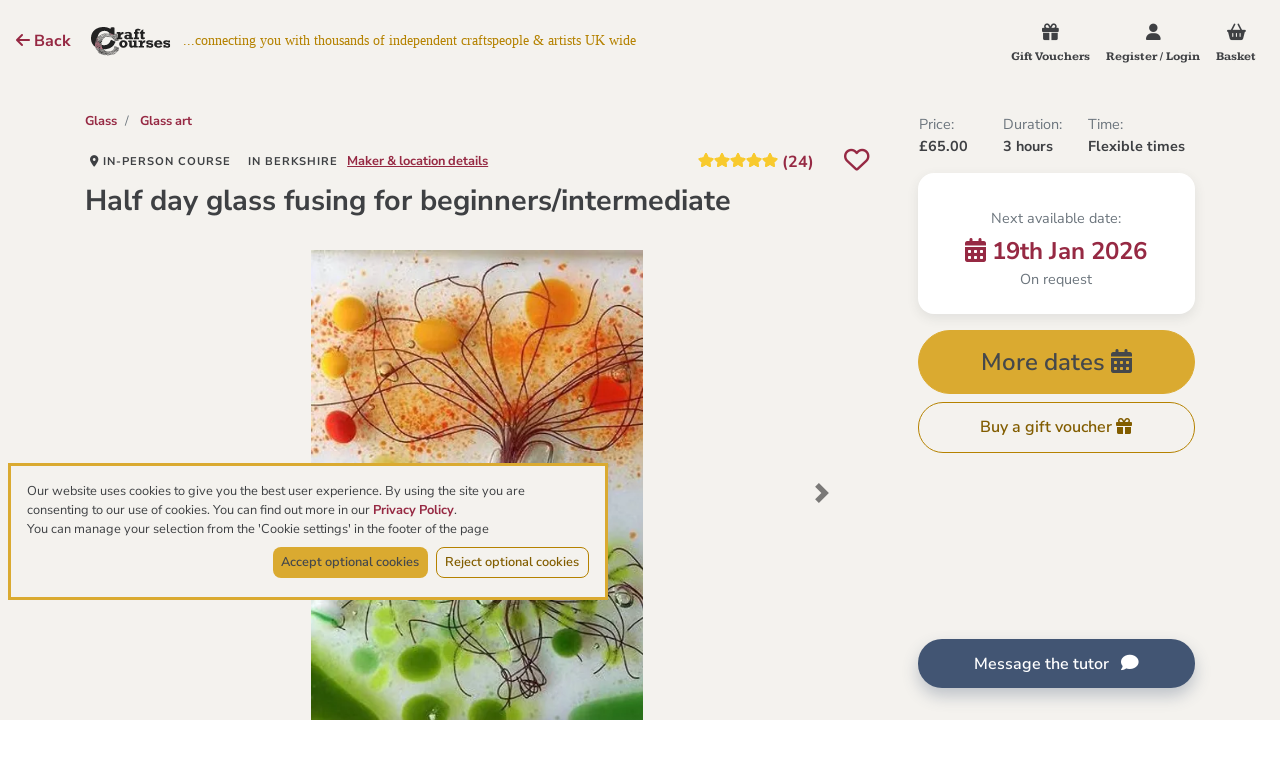

--- FILE ---
content_type: text/html; charset=utf-8
request_url: https://www.craftcourses.com/courses/half-day-glass-fusing-for-beginnersintermediate
body_size: 153384
content:
<!DOCTYPE html>
<html class="no-js" lang="en">

  <head>
    <meta charset="utf-8">
<meta name="viewport" content="width=device-width, initial-scale=1">
<meta name="description" content="">
<title>Half day glass fusing for beginners/intermediate</title>

<link rel="apple-touch-icon" type="image/png" href="/apple-touch-icon.png">
<link rel="apple-touch-icon" type="image/png" href="/apple-touch-icon-precomposed.png">
<link rel="icon" type="image/png" sizes="32x32" href="/favicon-32x32.png">
<link rel="icon" type="image/png" sizes="16x16" href="/favicon-16x16.png">
<link rel="manifest" href="/site.webmanifest" crossorigin="use-credentials"> 
<link rel="mask-icon" href="/safari-pinned-tab.svg" color="#45a596">
<meta name="msapplication-TileColor" content="#45a596">
<meta name="theme-color" content="#3c3c3c">
<meta name="application-name" content="CraftCourses"/>

<link rel="preconnect" href="https://fonts.bunny.net">
<link href="https://fonts.bunny.net/css?family=kameron:400,700|nunito-sans:400,400i,600,600i,700,700i|oooh-baby:400&display=swap" rel="stylesheet">

<script src="https://kit.fontawesome.com/a8d6bbe0f9.js" crossorigin="anonymous" data-auto-add-css="false" nonce="dTdGdNLfprV2EvUMw0aU1g==">
//<![CDATA[

//]]>
</script>


<link rel="stylesheet" href="https://stackpath.bootstrapcdn.com/bootstrap/4.1.0/css/bootstrap.min.css" integrity="sha384-9gVQ4dYFwwWSjIDZnLEWnxCjeSWFphJiwGPXr1jddIhOegiu1FwO5qRGvFXOdJZ4" crossorigin="anonymous">
  <script src="https://cdn.getaddress.io/scripts/getaddress-typeahead-1.0.2.min.js" nonce="dTdGdNLfprV2EvUMw0aU1g==">
//<![CDATA[

//]]>
</script>
<script src="https://cdn.jsdelivr.net/npm/vue@2.7.14" nonce="dTdGdNLfprV2EvUMw0aU1g==">
//<![CDATA[

//]]>
</script>

<script src="https://challenges.cloudflare.com/turnstile/v0/api.js?onload=onloadTurnstileCallback" nonce="dTdGdNLfprV2EvUMw0aU1g==" defer="defer">
//<![CDATA[

//]]>
</script>
<meta name="cf-turnstile-token" content="0x4AAAAAAA525EhkPqrTDtcC"/>

<script src="https://js.stripe.com/v3/" nonce="dTdGdNLfprV2EvUMw0aU1g==">
//<![CDATA[

//]]>
</script>

<!-- Google Tag Manager -->
<script nonce="dTdGdNLfprV2EvUMw0aU1g==">
//<![CDATA[
(function(w,d,s,l,i){w[l]=w[l]||[];w[l].push({'gtm.start':
new Date().getTime(),event:'gtm.js'});var f=d.getElementsByTagName(s)[0],
j=d.createElement(s),dl=l!='dataLayer'?'&l='+l:'';j.async=true;j.src=
'https://www.googletagmanager.com/gtm.js?id='+i+dl;f.parentNode.insertBefore(j,f);
})(window,document,'script','dataLayer','GTM-K8VGX94');

//]]>
</script><!-- End Google Tag Manager -->
<meta name="csrf-param" content="authenticity_token" />
<meta name="csrf-token" content="iWIPPNODfXWkOES4Qf434Ohs08v11OqHZkGHlFes/yUvOESS8PcQLRG86y5R7n/9bgaTkB+egbLLs+VSiVOlzQ==" />

<!-- Global site tag (gtag.js) - Google Analytics -->
<script src="https://www.googletagmanager.com/gtag/js?id=G-VPW7S2FHGS" nonce="dTdGdNLfprV2EvUMw0aU1g==">
//<![CDATA[

//]]>
</script>
<script nonce="dTdGdNLfprV2EvUMw0aU1g==">
//<![CDATA[
  window.dataLayer = window.dataLayer || [];
  function gtag(){window.dataLayer.push(arguments);}
  gtag('js', new Date());
    gtag('config', 'G-VPW7S2FHGS', {
      'page_path': '/cc-virtual/' + 'provider/x5d793/course/xoee53',
      'cookie_flags': 'SameSite=None;Secure',
      'cookieDomain': 'www.craftcourses.com'
    });

//]]>
</script>
      <meta name="turbolinks-visit-control" content="reload"> 
  <meta property="og:url" content="https://www.craftcourses.com/courses/half-day-glass-fusing-for-beginnersintermediate" /><link href="https://www.craftcourses.com/courses/half-day-glass-fusing-for-beginnersintermediate" rel="canonical" />

  <!-- You can use Open Graph tags to customize link previews.
  Learn more: https://developers.facebook.com/docs/sharing/webmasters -->
  <meta property="og:url"           content="https://www.craftcourses.com/blog/half-day-glass-fusing-for-beginnersintermediate.html" />
  <meta property="og:type"          content="article" />
  <meta property="og:title"         content="Half day glass fusing for beginners/intermediate" />
  <meta property="og:description"   content="In this half day (3 hour) course you will learn the basics of glass fusing. 

You can expect to make two coasters size pieces 10cm x 10cm...or 4 small..." />
  <meta property="og:image"         content="https://d1n3mvg6awjypi.cloudfront.net/[base64]" />
  <meta property="fb:app_id"        content="559992078461387" />
  <meta name="author"               content="">
  <meta name="description"          content="In this half day (3 hour) course you will learn the basics of glass fusing. 

You can expect to make two coasters size pieces 10cm x 10cm...or 4 small...">
  <script src="https://cdn.jsdelivr.net/npm/leaflet@1.7.1/dist/leaflet.js" nonce="dTdGdNLfprV2EvUMw0aU1g==">
//<![CDATA[

//]]>
</script>
<link rel="stylesheet" href="https://cdn.jsdelivr.net/npm/leaflet@1.7.1/dist/leaflet.css" />


  <script type="application/ld+json">
//<![CDATA[
    {
      "@context": "https://schema.org",
      "@type": "Course",
      "name": "Half day glass fusing for beginners/intermediate",
      "description": "In this half day (3 hour) course you will learn the basics of glass fusing. 

You can expect to make two coasters size pieces 10cm x 10cm...or 4 small decorations, a small lantern (extra £5), or a tealight holder, etc...alternatively you may have one single idea you may like to make (size limit is approx 15x15 or 17cm x 12cm for wall hangings/decorations). More glass is available to buy if you wish to make larger pieces...the choice is up to you! 

Based in a lovely semi rural setting just outside Theale, Reading, I run very small bespoke workshops with a maximum of 4 people which means you will receive lots of individual tuition. No previous experience is necessary for you to be able to achieve great results!

I graduated from High Wycombe college (under the umbrella of Brunel university at the time) with a first class honours degree. After which I exhibited and sold my work through various galleries including &#39;Decorative Arts Today&#39; at Bonhams, London and Cecilia Coleman gallery, London. I am still a practicing glass artist selling my designs and bespoke commissions on a regular basis. 

I&#39;ve also worked in the art department of a busy secondary school so I&#39;ve plenty of experience in both the Arts and educational fields. Classes are adapted to suit each person and there is plenty of scope for individuality...so you can arrive with your own ideas or alternatively I have projects already set up for those who would prefer to work that way.",
      "image": "https://d1n3mvg6awjypi.cloudfront.net/[base64]",
      "identifier_exists": false,
      "provider": {
        "@type": "Organization",
        "name": "creative glass fusion",
        "url": "www.craftcourses.com/providers/creative-glass-fusion"
      },
      "offers": [{
        "@type": "Offer",
        "category": "Paid",
        "priceCurrency": "GBP",
        "price": 65.0
      }],
      "brand": {
        "@type": "Brand",
        "name": "creative glass fusion"
      },
      "aggregateRating": {
        "@type": "AggregateRating",
        "bestRating": 5,
        "worstRating": 1,
        "ratingValue": "5.0",
        "reviewCount": "24"
      },
      "hasCourseInstance": [{
        "@type": "CourseInstance",
        "courseMode": "Onsite",
        "location": "Reading, , , Berkshire, RG7 5JR",
        "courseWorkload": "PT3H",
        "instructor": [{
            "@type": "Person",
            "name": "Nicky"
        }]
      }]
    }

        {
          "@context": "https://schema.org",
          "review": {
            "@type": "Review",
            "itemReviewed": {
              "@type": "Course",
              "image": "https://d1n3mvg6awjypi.cloudfront.net/[base64]",
              "name": "Half day glass fusing for beginners/intermediate",
              "priceRange": "65.0",
              "telephone": "07413405049",
              "address": {
                "@type": "PostalAddress",
                "streetAddress": "Reading, ",
                "addressLocality": "",
                "addressRegion": "Berkshire",
                "postalCode": "RG7 5JR",
                "addressCountry": "GB"
              }
            },
            "reviewRating": {
              "@type": "Rating",
              "ratingValue": "5",
              "bestRating": "5"
            },
            "author": {
              "@type": "Person",
              "name": "Nirosha Sithirapathy"
            },
            "reviewBody": "A fantastic half day with Nicky!

Came with three friends as a birthday celebration. Nicky taught us all about the different glasses, how to achieve different styles, taught us different glass cutting techniques and helped turn an ambitious vision of mine into a reality. Fantastic day with refreshments and a teacher who really knows her stuff. Highly recommended and would definitely come back again!"
          }
        }
        {
          "@context": "https://schema.org",
          "review": {
            "@type": "Review",
            "itemReviewed": {
              "@type": "Course",
              "image": "https://d1n3mvg6awjypi.cloudfront.net/[base64]",
              "name": "Half day glass fusing for beginners/intermediate",
              "priceRange": "65.0",
              "telephone": "07413405049",
              "address": {
                "@type": "PostalAddress",
                "streetAddress": "Reading, ",
                "addressLocality": "",
                "addressRegion": "Berkshire",
                "postalCode": "RG7 5JR",
                "addressCountry": "GB"
              }
            },
            "reviewRating": {
              "@type": "Rating",
              "ratingValue": "5",
              "bestRating": "5"
            },
            "author": {
              "@type": "Person",
              "name": "Alan &amp; Helen Clapson"
            },
            "reviewBody": "What a fantastic way to spend a morning or afternoon!
Nicky is excellent, patiently teaching us all the techniques required and giving useful suggestions on the artistic front.
We&#39;ve been to see Nicky twice now, firstly creating scenes based on holiday photos and then again to produce a variety of Christmas decorations.  We, along with family &amp; friends, were delighted with the results.
You can go along with an idea of what you want to create but Nicky also has a really good suggestions box and will help you develop any idea into something that can be created in glass.
We would thoroughly recommend this course to anyone!"
          }
        }
        {
          "@context": "https://schema.org",
          "review": {
            "@type": "Review",
            "itemReviewed": {
              "@type": "Course",
              "image": "https://d1n3mvg6awjypi.cloudfront.net/[base64]",
              "name": "Half day glass fusing for beginners/intermediate",
              "priceRange": "65.0",
              "telephone": "07413405049",
              "address": {
                "@type": "PostalAddress",
                "streetAddress": "Reading, ",
                "addressLocality": "",
                "addressRegion": "Berkshire",
                "postalCode": "RG7 5JR",
                "addressCountry": "GB"
              }
            },
            "reviewRating": {
              "@type": "Rating",
              "ratingValue": "5",
              "bestRating": "5"
            },
            "author": {
              "@type": "Person",
              "name": "Sandra Parkes"
            },
            "reviewBody": "I went with my daughter for a half day and we thoroughly enjoyed ourselves.  It was friendly and relaxed with plenty of suggestions of things to try.  Nicky certainly knows her stuff and is very patient and approachable with any questions.  Really recommend the course and we will certainly go again."
          }
        }
        {
          "@context": "https://schema.org",
          "review": {
            "@type": "Review",
            "itemReviewed": {
              "@type": "Course",
              "image": "https://d1n3mvg6awjypi.cloudfront.net/[base64]",
              "name": "Half day glass fusing for beginners/intermediate",
              "priceRange": "65.0",
              "telephone": "07413405049",
              "address": {
                "@type": "PostalAddress",
                "streetAddress": "Reading, ",
                "addressLocality": "",
                "addressRegion": "Berkshire",
                "postalCode": "RG7 5JR",
                "addressCountry": "GB"
              }
            },
            "reviewRating": {
              "@type": "Rating",
              "ratingValue": "5",
              "bestRating": "5"
            },
            "author": {
              "@type": "Person",
              "name": "Lindsey"
            },
            "reviewBody": "A brilliant half day course Nicky is a fantastic creative and patient teacher. I made 3 lovely glass Christmas decorations. I would highly recommend this course."
          }
        }
        {
          "@context": "https://schema.org",
          "review": {
            "@type": "Review",
            "itemReviewed": {
              "@type": "Course",
              "image": "https://d1n3mvg6awjypi.cloudfront.net/[base64]",
              "name": "Half day glass fusing for beginners/intermediate",
              "priceRange": "65.0",
              "telephone": "07413405049",
              "address": {
                "@type": "PostalAddress",
                "streetAddress": "Reading, ",
                "addressLocality": "",
                "addressRegion": "Berkshire",
                "postalCode": "RG7 5JR",
                "addressCountry": "GB"
              }
            },
            "reviewRating": {
              "@type": "Rating",
              "ratingValue": "5",
              "bestRating": "5"
            },
            "author": {
              "@type": "Person",
              "name": "Geraldine Geddes"
            },
            "reviewBody": "I have done 2 of Nicky&#39;s half day courses and can wholeheartedly recommend the experience.  Very enjoyable and how marvellous to come out with a lovely piece of decorated glass :)"
          }
        }
        {
          "@context": "https://schema.org",
          "review": {
            "@type": "Review",
            "itemReviewed": {
              "@type": "Course",
              "image": "https://d1n3mvg6awjypi.cloudfront.net/[base64]",
              "name": "Half day glass fusing for beginners/intermediate",
              "priceRange": "65.0",
              "telephone": "07413405049",
              "address": {
                "@type": "PostalAddress",
                "streetAddress": "Reading, ",
                "addressLocality": "",
                "addressRegion": "Berkshire",
                "postalCode": "RG7 5JR",
                "addressCountry": "GB"
              }
            },
            "reviewRating": {
              "@type": "Rating",
              "ratingValue": "5",
              "bestRating": "5"
            },
            "author": {
              "@type": "Person",
              "name": "Michael"
            },
            "reviewBody": "My wife and I thoroughly enjoyed this half day course!

Nicky was engaging and walked us through the basics to the point we could try our hand at creating our pieces. Ever professional, at the end of our time when all I needed were some small pieces to give colour to my creation, Nicky helped provide just what I needed with the minimum of time and fuss.

I would highly recommend these courses and may well, once covid has blown over, return for a further course..."
          }
        }
        {
          "@context": "https://schema.org",
          "review": {
            "@type": "Review",
            "itemReviewed": {
              "@type": "Course",
              "image": "https://d1n3mvg6awjypi.cloudfront.net/[base64]",
              "name": "Half day glass fusing for beginners/intermediate",
              "priceRange": "65.0",
              "telephone": "07413405049",
              "address": {
                "@type": "PostalAddress",
                "streetAddress": "Reading, ",
                "addressLocality": "",
                "addressRegion": "Berkshire",
                "postalCode": "RG7 5JR",
                "addressCountry": "GB"
              }
            },
            "reviewRating": {
              "@type": "Rating",
              "ratingValue": "5",
              "bestRating": "5"
            },
            "author": {
              "@type": "Person",
              "name": "Rowena Bourne"
            },
            "reviewBody": "A really enjoyable morning, and our creations were fantastic and so different. One of the highlights of the year as we attended just before the first lockdown."
          }
        }
        {
          "@context": "https://schema.org",
          "review": {
            "@type": "Review",
            "itemReviewed": {
              "@type": "Course",
              "image": "https://d1n3mvg6awjypi.cloudfront.net/[base64]",
              "name": "Half day glass fusing for beginners/intermediate",
              "priceRange": "65.0",
              "telephone": "07413405049",
              "address": {
                "@type": "PostalAddress",
                "streetAddress": "Reading, ",
                "addressLocality": "",
                "addressRegion": "Berkshire",
                "postalCode": "RG7 5JR",
                "addressCountry": "GB"
              }
            },
            "reviewRating": {
              "@type": "Rating",
              "ratingValue": "5",
              "bestRating": "5"
            },
            "author": {
              "@type": "Person",
              "name": "Sue"
            },
            "reviewBody": "Nicky was very friendly and helped us turn our visions into lovely pieces of glass work. We made 2 pieces each in a morning session. She also completed a lovely commission piece to our requirements. Her well equipped studio had everything we needed and Nicky let us do what we wanted while always giving helpful tips. There were just 2 of us and we felt  very safe with distancing rules  and covid restrictions.  We used a gift voucher that we had for Christmas.  I will certainly be asking for another and going back."
          }
        }
        {
          "@context": "https://schema.org",
          "review": {
            "@type": "Review",
            "itemReviewed": {
              "@type": "Course",
              "image": "https://d1n3mvg6awjypi.cloudfront.net/[base64]",
              "name": "Half day glass fusing for beginners/intermediate",
              "priceRange": "65.0",
              "telephone": "07413405049",
              "address": {
                "@type": "PostalAddress",
                "streetAddress": "Reading, ",
                "addressLocality": "",
                "addressRegion": "Berkshire",
                "postalCode": "RG7 5JR",
                "addressCountry": "GB"
              }
            },
            "reviewRating": {
              "@type": "Rating",
              "ratingValue": "5",
              "bestRating": "5"
            },
            "author": {
              "@type": "Person",
              "name": "Lee"
            },
            "reviewBody": "We had a great 1/2 day course with Nicky.  She was very friendly and welcoming.  She provided good tuition and gave us an indication of what was achievable in the time.  The workshop was well stocked and has plenty of differnt coloured glass.  Examples were displayed and what sort of effects different techniques would have.  We went with some ideas in our heads which Nicky then helped us to achieve.  The results from our first attempt were very rewarding.  We would definitely go back and try more now that we know what is achievable. I would definitely recommend this course."
          }
        }
        {
          "@context": "https://schema.org",
          "review": {
            "@type": "Review",
            "itemReviewed": {
              "@type": "Course",
              "image": "https://d1n3mvg6awjypi.cloudfront.net/[base64]",
              "name": "Half day glass fusing for beginners/intermediate",
              "priceRange": "65.0",
              "telephone": "07413405049",
              "address": {
                "@type": "PostalAddress",
                "streetAddress": "Reading, ",
                "addressLocality": "",
                "addressRegion": "Berkshire",
                "postalCode": "RG7 5JR",
                "addressCountry": "GB"
              }
            },
            "reviewRating": {
              "@type": "Rating",
              "ratingValue": "5",
              "bestRating": "5"
            },
            "author": {
              "@type": "Person",
              "name": "Julia Kidd"
            },
            "reviewBody": "A very enjoyable course  which was a present.   I am not at all artistic and was anxious about attending.  The teacher was reassuring and made me feel very relaxed.  She helped me with ideas, looking forward to seeing the results!  I would do this course again.  "
          }
        }
        {
          "@context": "https://schema.org",
          "review": {
            "@type": "Review",
            "itemReviewed": {
              "@type": "Course",
              "image": "https://d1n3mvg6awjypi.cloudfront.net/[base64]",
              "name": "Half day glass fusing for beginners/intermediate",
              "priceRange": "65.0",
              "telephone": "07413405049",
              "address": {
                "@type": "PostalAddress",
                "streetAddress": "Reading, ",
                "addressLocality": "",
                "addressRegion": "Berkshire",
                "postalCode": "RG7 5JR",
                "addressCountry": "GB"
              }
            },
            "reviewRating": {
              "@type": "Rating",
              "ratingValue": "5",
              "bestRating": "5"
            },
            "author": {
              "@type": "Person",
              "name": "Clarissa Parker"
            },
            "reviewBody": "I thoroughly recommend this course, Nicky was incredibly helpful, knowledgeable and patience. On a half day course I was taught a variety of cutting techniques and provided access to many different materials.  So much fun - if I could give more stars I would!"
          }
        }
        {
          "@context": "https://schema.org",
          "review": {
            "@type": "Review",
            "itemReviewed": {
              "@type": "Course",
              "image": "https://d1n3mvg6awjypi.cloudfront.net/[base64]",
              "name": "Half day glass fusing for beginners/intermediate",
              "priceRange": "65.0",
              "telephone": "07413405049",
              "address": {
                "@type": "PostalAddress",
                "streetAddress": "Reading, ",
                "addressLocality": "",
                "addressRegion": "Berkshire",
                "postalCode": "RG7 5JR",
                "addressCountry": "GB"
              }
            },
            "reviewRating": {
              "@type": "Rating",
              "ratingValue": "5",
              "bestRating": "5"
            },
            "author": {
              "@type": "Person",
              "name": "Clare G"
            },
            "reviewBody": "A fabulous time, great location, brilliant course, thoroughly recommend. "
          }
        }
        {
          "@context": "https://schema.org",
          "review": {
            "@type": "Review",
            "itemReviewed": {
              "@type": "Course",
              "image": "https://d1n3mvg6awjypi.cloudfront.net/[base64]",
              "name": "Half day glass fusing for beginners/intermediate",
              "priceRange": "65.0",
              "telephone": "07413405049",
              "address": {
                "@type": "PostalAddress",
                "streetAddress": "Reading, ",
                "addressLocality": "",
                "addressRegion": "Berkshire",
                "postalCode": "RG7 5JR",
                "addressCountry": "GB"
              }
            },
            "reviewRating": {
              "@type": "Rating",
              "ratingValue": "5",
              "bestRating": "5"
            },
            "author": {
              "@type": "Person",
              "name": "Helen "
            },
            "reviewBody": "Excellent instruction as if was my first attempt at Glass Fusion. Thoroughly enjoyed the experience "
          }
        }
        {
          "@context": "https://schema.org",
          "review": {
            "@type": "Review",
            "itemReviewed": {
              "@type": "Course",
              "image": "https://d1n3mvg6awjypi.cloudfront.net/[base64]",
              "name": "Half day glass fusing for beginners/intermediate",
              "priceRange": "65.0",
              "telephone": "07413405049",
              "address": {
                "@type": "PostalAddress",
                "streetAddress": "Reading, ",
                "addressLocality": "",
                "addressRegion": "Berkshire",
                "postalCode": "RG7 5JR",
                "addressCountry": "GB"
              }
            },
            "reviewRating": {
              "@type": "Rating",
              "ratingValue": "5",
              "bestRating": "5"
            },
            "author": {
              "@type": "Person",
              "name": "Katie"
            },
            "reviewBody": "Booked 1/2 day glass fusion workshop with Nicky really last minute, she was so quick to respond and provided all the information needed. 

The workshop was just what we were looking for and Nicky offered lots of great advice and tips when making our designs. There were lots of options and styles to choose from. 

Nicky was really friendly and provided a lovely relaxing space to spend an afternoon. We are really looking forward to collecting our coasters once they’ve been fired.  

Thanks again :) "
          }
        }
        {
          "@context": "https://schema.org",
          "review": {
            "@type": "Review",
            "itemReviewed": {
              "@type": "Course",
              "image": "https://d1n3mvg6awjypi.cloudfront.net/[base64]",
              "name": "Half day glass fusing for beginners/intermediate",
              "priceRange": "65.0",
              "telephone": "07413405049",
              "address": {
                "@type": "PostalAddress",
                "streetAddress": "Reading, ",
                "addressLocality": "",
                "addressRegion": "Berkshire",
                "postalCode": "RG7 5JR",
                "addressCountry": "GB"
              }
            },
            "reviewRating": {
              "@type": "Rating",
              "ratingValue": "5",
              "bestRating": "5"
            },
            "author": {
              "@type": "Person",
              "name": "Alden Doble"
            },
            "reviewBody": "Myself and my girlfriend attended the half day course but we got so engaged that we ended up paying for the full day! Nicky was very friendly and hospitable. She gave us all the information we needed, and all the help and advice along the way to allow us to make the best designs possible. The entire course was very enjoyable and engaging. I would recommend it to anyone who has never tried it before!"
          }
        }
        {
          "@context": "https://schema.org",
          "review": {
            "@type": "Review",
            "itemReviewed": {
              "@type": "Course",
              "image": "https://d1n3mvg6awjypi.cloudfront.net/[base64]",
              "name": "Half day glass fusing for beginners/intermediate",
              "priceRange": "65.0",
              "telephone": "07413405049",
              "address": {
                "@type": "PostalAddress",
                "streetAddress": "Reading, ",
                "addressLocality": "",
                "addressRegion": "Berkshire",
                "postalCode": "RG7 5JR",
                "addressCountry": "GB"
              }
            },
            "reviewRating": {
              "@type": "Rating",
              "ratingValue": "5",
              "bestRating": "5"
            },
            "author": {
              "@type": "Person",
              "name": "Andi"
            },
            "reviewBody": "Nicky explained everything really clearly, and had lovely glass to work with. She replied to email queries in advance of and after the course quickly and was always very helpful. I was really pleased with the final pieces."
          }
        }
        {
          "@context": "https://schema.org",
          "review": {
            "@type": "Review",
            "itemReviewed": {
              "@type": "Course",
              "image": "https://d1n3mvg6awjypi.cloudfront.net/[base64]",
              "name": "Half day glass fusing for beginners/intermediate",
              "priceRange": "65.0",
              "telephone": "07413405049",
              "address": {
                "@type": "PostalAddress",
                "streetAddress": "Reading, ",
                "addressLocality": "",
                "addressRegion": "Berkshire",
                "postalCode": "RG7 5JR",
                "addressCountry": "GB"
              }
            },
            "reviewRating": {
              "@type": "Rating",
              "ratingValue": "5",
              "bestRating": "5"
            },
            "author": {
              "@type": "Person",
              "name": "Yan"
            },
            "reviewBody": "&quot;Excellent workshop and I really enjoyed it! It was fun and such a lovely welcome and friendly experience. Nicky showed us the techniques for cutting glass, various ideas and samples, a good explanation of the materials and how to use it. I would highly recommend!&quot;"
          }
        }
        {
          "@context": "https://schema.org",
          "review": {
            "@type": "Review",
            "itemReviewed": {
              "@type": "Course",
              "image": "https://d1n3mvg6awjypi.cloudfront.net/[base64]",
              "name": "Half day glass fusing for beginners/intermediate",
              "priceRange": "65.0",
              "telephone": "07413405049",
              "address": {
                "@type": "PostalAddress",
                "streetAddress": "Reading, ",
                "addressLocality": "",
                "addressRegion": "Berkshire",
                "postalCode": "RG7 5JR",
                "addressCountry": "GB"
              }
            },
            "reviewRating": {
              "@type": "Rating",
              "ratingValue": "5",
              "bestRating": "5"
            },
            "author": {
              "@type": "Person",
              "name": "Michaela"
            },
            "reviewBody": "What a fantastic day! Nicky was wonderful and we had the best time. Highly recommend "
          }
        }
        {
          "@context": "https://schema.org",
          "review": {
            "@type": "Review",
            "itemReviewed": {
              "@type": "Course",
              "image": "https://d1n3mvg6awjypi.cloudfront.net/[base64]",
              "name": "Half day glass fusing for beginners/intermediate",
              "priceRange": "65.0",
              "telephone": "07413405049",
              "address": {
                "@type": "PostalAddress",
                "streetAddress": "Reading, ",
                "addressLocality": "",
                "addressRegion": "Berkshire",
                "postalCode": "RG7 5JR",
                "addressCountry": "GB"
              }
            },
            "reviewRating": {
              "@type": "Rating",
              "ratingValue": "5",
              "bestRating": "5"
            },
            "author": {
              "@type": "Person",
              "name": "Lesley "
            },
            "reviewBody": "Excellent teacher, made us very welcome, nothing was too much trouble. Would highly recommend "
          }
        }
        {
          "@context": "https://schema.org",
          "review": {
            "@type": "Review",
            "itemReviewed": {
              "@type": "Course",
              "image": "https://d1n3mvg6awjypi.cloudfront.net/[base64]",
              "name": "Half day glass fusing for beginners/intermediate",
              "priceRange": "65.0",
              "telephone": "07413405049",
              "address": {
                "@type": "PostalAddress",
                "streetAddress": "Reading, ",
                "addressLocality": "",
                "addressRegion": "Berkshire",
                "postalCode": "RG7 5JR",
                "addressCountry": "GB"
              }
            },
            "reviewRating": {
              "@type": "Rating",
              "ratingValue": "5",
              "bestRating": "5"
            },
            "author": {
              "@type": "Person",
              "name": "Jo Holden"
            },
            "reviewBody": "Brilliant half day.  Excellent tuition, thoroughly relaxing and a really lovely craft to learn.

Would recommend highly"
          }
        }
        {
          "@context": "https://schema.org",
          "review": {
            "@type": "Review",
            "itemReviewed": {
              "@type": "Course",
              "image": "https://d1n3mvg6awjypi.cloudfront.net/[base64]",
              "name": "Half day glass fusing for beginners/intermediate",
              "priceRange": "65.0",
              "telephone": "07413405049",
              "address": {
                "@type": "PostalAddress",
                "streetAddress": "Reading, ",
                "addressLocality": "",
                "addressRegion": "Berkshire",
                "postalCode": "RG7 5JR",
                "addressCountry": "GB"
              }
            },
            "reviewRating": {
              "@type": "Rating",
              "ratingValue": "5",
              "bestRating": "5"
            },
            "author": {
              "@type": "Person",
              "name": "Julie"
            },
            "reviewBody": "Nicky was very friendly and helpful. She guided us through each step of the class to make our designs and finished products. "
          }
        }
        {
          "@context": "https://schema.org",
          "review": {
            "@type": "Review",
            "itemReviewed": {
              "@type": "Course",
              "image": "https://d1n3mvg6awjypi.cloudfront.net/[base64]",
              "name": "Half day glass fusing for beginners/intermediate",
              "priceRange": "65.0",
              "telephone": "07413405049",
              "address": {
                "@type": "PostalAddress",
                "streetAddress": "Reading, ",
                "addressLocality": "",
                "addressRegion": "Berkshire",
                "postalCode": "RG7 5JR",
                "addressCountry": "GB"
              }
            },
            "reviewRating": {
              "@type": "Rating",
              "ratingValue": "5",
              "bestRating": "5"
            },
            "author": {
              "@type": "Person",
              "name": "Julie"
            },
            "reviewBody": "Another great morning with Nicky. Nickys tuition and guidance is thorough and we really enjoyed our session. Thankyou Nicky. "
          }
        }
        {
          "@context": "https://schema.org",
          "review": {
            "@type": "Review",
            "itemReviewed": {
              "@type": "Course",
              "image": "https://d1n3mvg6awjypi.cloudfront.net/[base64]",
              "name": "Half day glass fusing for beginners/intermediate",
              "priceRange": "65.0",
              "telephone": "07413405049",
              "address": {
                "@type": "PostalAddress",
                "streetAddress": "Reading, ",
                "addressLocality": "",
                "addressRegion": "Berkshire",
                "postalCode": "RG7 5JR",
                "addressCountry": "GB"
              }
            },
            "reviewRating": {
              "@type": "Rating",
              "ratingValue": "5",
              "bestRating": "5"
            },
            "author": {
              "@type": "Person",
              "name": "Diane and Cecilie"
            },
            "reviewBody": "Really enjoyed the course, just the three of us, very friendly, and lots of examples to enthuse and inspire. Great introduction to the process. We will be coming back!"
          }
        }
        {
          "@context": "https://schema.org",
          "review": {
            "@type": "Review",
            "itemReviewed": {
              "@type": "Course",
              "image": "https://d1n3mvg6awjypi.cloudfront.net/[base64]",
              "name": "Half day glass fusing for beginners/intermediate",
              "priceRange": "65.0",
              "telephone": "07413405049",
              "address": {
                "@type": "PostalAddress",
                "streetAddress": "Reading, ",
                "addressLocality": "",
                "addressRegion": "Berkshire",
                "postalCode": "RG7 5JR",
                "addressCountry": "GB"
              }
            },
            "reviewRating": {
              "@type": "Rating",
              "ratingValue": "5",
              "bestRating": "5"
            },
            "author": {
              "@type": "Person",
              "name": "Andrea"
            },
            "reviewBody": "Had a great time learning this new craft. Nicky is very knowledgeable and her workshop is a lot of fun and very hands on. Very much enjoyed it - would definitely recommend!"
          }
        }

//]]>
</script>
    <link rel="stylesheet" media="screen" href="https://www.craftcourses.com/static_assets/plain-a7e5e6c57252331c90f3e365360e6964641676e2d6afa43f255ed71a544234d3.css" data-turbolinks-track="reload" />
    <script src="https://www.craftcourses.com/static_assets/application-9c941fc4d178934e4416e56a4c9a080eb1c5049a478748cd2b302262f70cefa9.js" data-turbolinks-track="reload"></script>
  </head>

  <body>
    <!-- Google Tag Manager (noscript) -->
<noscript><iframe src="https://www.googletagmanager.com/ns.html?id=GTM-K8VGX94"
height="0" width="0" style="display:none;visibility:hidden"></iframe></noscript>
<!-- End Google Tag Manager (noscript) -->

        <nav class="pl-3 navbar course-nav site-top fixed fixed-top">
      <div>
        <button class="mr-3 btn btn-icon btn-icon-darker" onClick="goBack(lastSearch)"><i class="fa-solid fa-arrow-left"></i> Back</button>
        <a class="py-2" href="/">
          <img alt="CC logo" width="auto" height="29" src="https://www.craftcourses.com/static_assets/logo/logo_cc-843e14075a58f73d8b9ddcb99f038ba0df40dd36373f1db74f807dac7a3258bc.svg" />
</a>        <span class="navbar-slogan course-nav pl-2">...connecting you with thousands of independent craftspeople & artists UK wide</span>

      </div>
      <ul class="pt-2 nav navbar-nav">
        <li>
          <a href="/gift-vouchers">
            <i class="fa-solid fa-gift"></i>
            <span class="hidden-u380">Gift Vouchers</span>
</a>        </li>
         <li>
            <a href="/login-or-register">
              <i class="fa-solid fa-user"></i>
              <span class="hidden-u380"><span class="hidden-u670">Register / </span>Login</span>
</a>        </li>
        <li>
          <a href="/bookings/new">
            <i class="fa-solid fa-shopping-basket"></i>
            <span class="hidden-u380">Basket</span>
</a>        </li>
      </ul>
    </nav>


    <div class="container-fluid plain">
      <div id="system-messages"></div>
      <div class="view-index-plain">
        
        


<div class="view view-index view-courses view-courses-show">
  <div class="course-page container">
    <div class="main-content">
      <div class="d-flex flex-column-reverse d-sm-block">
        <div class="row align-items-center mt-4">
          <div class="col-12">
            <nav class="breadcrumb-wrapper" aria-label="breadcrumb">
  <ol class="breadcrumb">
        <li class="breadcrumb-item">
          <a href="/categories/glass">Glass</a>
        </li>
        <li class="breadcrumb-item">
          <a href="/categories/glass-art">Glass art</a>
        </li>
  </ol>
</nav>

          </div>
          <div class="col">
            <a class="badge badge-clickable text-left" href="/craft-workshops?format%5B%5D=in-person-courses">
  <i class="fa-solid fa-location-dot"></i> In-person course<br class="d-sm-none">
</a>  <span class="badge badge-location text-left">
     in  Berkshire
</span><a data-turbolinks="false" class="d-none d-sm-inline location-details text-nowrap" href="#maker">Maker &amp; location details</a>

          </div>
            <div class="col-auto">
              <a href="#course-reviews" class="review">
                <div class="review-rating review-rating-5"></div>
                <span class="ml-1"> (24)</span> 
              </a>
            </div>
          <div class="col-auto d-block">
              <form class="button_to" method="post" action="/favourites?course_id=7223"><button class="btn btn-icon" data-disable="true" type="submit">
    <i class="fa-regular fa-heart"></i>
</button><input type="hidden" name="authenticity_token" value="m2ijPlTikOjnUyZ/SzBGGphpFYNRvOEYYn08EEaHo0ItIpvFEWeSjAw82lQqUp3j5WHDzf+t/pTk4few59k4Wg==" /></form>
          </div>
          <div class="col-12">
            <h1 class="course-title" itemprop="name">Half day glass fusing for beginners/intermediate</h1>
          </div>
        </div>
        <div class="row">
          <div class="col">
            <div id="carouselExampleCaptions" class="carousel slide carousel-fade" data-ride="carousel">
	<div class="carousel-inner">
        <div class="carousel-item">
          <div class="carousel-item-wrapper">
            <img alt="Creative Glass Fusion Workshop" class="d-block" src="https://d1n3mvg6awjypi.cloudfront.net/eyJidWNrZXQiOiJjcmFmdGNvdXJzZXMtcHVibGljLXByb2R1Y3Rpb24iLCJrZXkiOiJjb3Vyc2VzL3hvZWU1My8yNzhiNmI1Mi1hMzczLTQ3NjctOTA2Ni02ZGFiMDdmNDc5Y2IuanBnIiwiZWRpdHMiOnsicmVzaXplIjp7ImhlaWdodCI6NjAwfX19" />
          </div>
          <div class="carousel-caption">
            <figcaption>Creative Glass Fusion Workshop</figcaption>
          </div>
        </div>
        <div class="carousel-item">
          <div class="carousel-item-wrapper">
            <img alt="Student Gallery" class="d-block" src="https://d1n3mvg6awjypi.cloudfront.net/eyJidWNrZXQiOiJjcmFmdGNvdXJzZXMtcHVibGljLXByb2R1Y3Rpb24iLCJrZXkiOiJjb3Vyc2VzL3hvZWU1My80ODMxMTUzMS00MDk2LTQ3MGQtYmQ2MS0xZWIyMzFiMmE3ZmEuanBnIiwiZWRpdHMiOnsicmVzaXplIjp7ImhlaWdodCI6NjAwfX19" />
          </div>
          <div class="carousel-caption">
            <figcaption>Student Gallery</figcaption>
          </div>
        </div>
        <div class="carousel-item">
          <div class="carousel-item-wrapper">
            <img alt="Creative Glass Fusion Workshop" class="d-block" src="https://d1n3mvg6awjypi.cloudfront.net/eyJidWNrZXQiOiJjcmFmdGNvdXJzZXMtcHVibGljLXByb2R1Y3Rpb24iLCJrZXkiOiJjb3Vyc2VzL3hvZWU1My81OTc1YTI1Yi0wOGQ1LTQxM2QtYmI0NC0xYzUxYjQ4N2MwMDEuanBnIiwiZWRpdHMiOnsicmVzaXplIjp7ImhlaWdodCI6NjAwfX19" />
          </div>
          <div class="carousel-caption">
            <figcaption>Creative Glass Fusion Workshop</figcaption>
          </div>
        </div>
        <div class="carousel-item">
          <div class="carousel-item-wrapper">
            <img alt="Creative Glass Fusion Workshop" class="d-block" src="https://d1n3mvg6awjypi.cloudfront.net/eyJidWNrZXQiOiJjcmFmdGNvdXJzZXMtcHVibGljLXByb2R1Y3Rpb24iLCJrZXkiOiJjb3Vyc2VzL3hvZWU1My8zNWM2MTA5Yi00YTZjLTRjZGItODk1Ny05YTQyY2Y1NGU4N2EuanBnIiwiZWRpdHMiOnsicmVzaXplIjp7ImhlaWdodCI6NjAwfX19" />
          </div>
          <div class="carousel-caption">
            <figcaption>Creative Glass Fusion Workshop</figcaption>
          </div>
        </div>
        <div class="carousel-item">
          <div class="carousel-item-wrapper">
            <img alt="Creative Glass Fusion Workshop" class="d-block" src="https://d1n3mvg6awjypi.cloudfront.net/eyJidWNrZXQiOiJjcmFmdGNvdXJzZXMtcHVibGljLXByb2R1Y3Rpb24iLCJrZXkiOiJjb3Vyc2VzL3hvZWU1My8xMjNlNjhmZC0xODNiLTRiZGMtYWFkOS0zZDkzYjc5Zjg3N2YuanBnIiwiZWRpdHMiOnsicmVzaXplIjp7ImhlaWdodCI6NjAwfX19" />
          </div>
          <div class="carousel-caption">
            <figcaption>Creative Glass Fusion Workshop</figcaption>
          </div>
        </div>
        <div class="carousel-item">
          <div class="carousel-item-wrapper">
            <img alt="Student Gallery" class="d-block" src="https://d1n3mvg6awjypi.cloudfront.net/eyJidWNrZXQiOiJjcmFmdGNvdXJzZXMtcHVibGljLXByb2R1Y3Rpb24iLCJrZXkiOiJjb3Vyc2VzL3hvZWU1My85YTEyODhlYS1kOGQyLTQ3NTYtOGI3NS00YjdlY2IyNGU0MGYuanBnIiwiZWRpdHMiOnsicmVzaXplIjp7ImhlaWdodCI6NjAwfX19" />
          </div>
          <div class="carousel-caption">
            <figcaption>Student Gallery</figcaption>
          </div>
        </div>
        <div class="carousel-item">
          <div class="carousel-item-wrapper">
            <img alt="Student Gallery
" class="d-block" src="https://d1n3mvg6awjypi.cloudfront.net/[base64]" />
          </div>
          <div class="carousel-caption">
            <figcaption>Student Gallery
</figcaption>
          </div>
        </div>
        <div class="carousel-item">
          <div class="carousel-item-wrapper">
            <img alt="Students work" class="d-block" src="https://d1n3mvg6awjypi.cloudfront.net/[base64]" />
          </div>
          <div class="carousel-caption">
            <figcaption>Students work</figcaption>
          </div>
        </div>
        <div class="carousel-item">
          <div class="carousel-item-wrapper">
            <img alt="Students work" class="d-block" src="https://d1n3mvg6awjypi.cloudfront.net/[base64]" />
          </div>
          <div class="carousel-caption">
            <figcaption>Students work</figcaption>
          </div>
        </div>
        <div class="carousel-item">
          <div class="carousel-item-wrapper">
            <img alt="Students work" class="d-block" src="https://d1n3mvg6awjypi.cloudfront.net/eyJidWNrZXQiOiJjcmFmdGNvdXJzZXMtcHVibGljLXByb2R1Y3Rpb24iLCJrZXkiOiJjb3Vyc2VzL3hvZWU1My8zMjBhNjVmNC1kZGI1LTRlOGMtOGZiZi05YmJlODRmYTM0M2IvejUuanBnIiwiZWRpdHMiOnsicmVzaXplIjp7ImhlaWdodCI6NjAwfX19" />
          </div>
          <div class="carousel-caption">
            <figcaption>Students work</figcaption>
          </div>
        </div>
        <div class="carousel-item">
          <div class="carousel-item-wrapper">
            <img alt="Students work" class="d-block" src="https://d1n3mvg6awjypi.cloudfront.net/[base64]" />
          </div>
          <div class="carousel-caption">
            <figcaption>Students work</figcaption>
          </div>
        </div>
        <div class="carousel-item">
          <div class="carousel-item-wrapper">
            <img alt="Students work" class="d-block" src="https://d1n3mvg6awjypi.cloudfront.net/[base64]" />
          </div>
          <div class="carousel-caption">
            <figcaption>Students work</figcaption>
          </div>
        </div>
        <div class="carousel-item">
          <div class="carousel-item-wrapper">
            <img alt="Students work" class="d-block" src="https://d1n3mvg6awjypi.cloudfront.net/[base64]" />
          </div>
          <div class="carousel-caption">
            <figcaption>Students work</figcaption>
          </div>
        </div>
        <div class="carousel-item">
          <div class="carousel-item-wrapper">
            <img alt="creative glass fusion" class="d-block" src="https://d1n3mvg6awjypi.cloudfront.net/[base64]" />
          </div>
          <div class="carousel-caption">
            <figcaption>creative glass fusion</figcaption>
          </div>
        </div>
        <div class="carousel-item">
          <div class="carousel-item-wrapper">
            <img class="d-block" src="https://d1n3mvg6awjypi.cloudfront.net/[base64]" />
          </div>
          <div class="carousel-caption">
            <figcaption></figcaption>
          </div>
        </div>
        <div class="carousel-item">
          <div class="carousel-item-wrapper">
            <img alt="Students work" class="d-block" src="https://d1n3mvg6awjypi.cloudfront.net/[base64]" />
          </div>
          <div class="carousel-caption">
            <figcaption>Students work</figcaption>
          </div>
        </div>
        <div class="carousel-item">
          <div class="carousel-item-wrapper">
            <img alt="Students work" class="d-block" src="https://d1n3mvg6awjypi.cloudfront.net/[base64]" />
          </div>
          <div class="carousel-caption">
            <figcaption>Students work</figcaption>
          </div>
        </div>
        <div class="carousel-item">
          <div class="carousel-item-wrapper">
            <img alt="Some of my artwork" class="d-block" src="https://d1n3mvg6awjypi.cloudfront.net/eyJidWNrZXQiOiJjcmFmdGNvdXJzZXMtcHVibGljLXByb2R1Y3Rpb24iLCJrZXkiOiJjb3Vyc2VzL3hvZWU1My9iMGU3MzUwMi1hYmRmLTQ2NmYtODhhZC00YTJiZjI2ZTMwNjQvU2xpZGUxLmpwZyIsImVkaXRzIjp7InJlc2l6ZSI6eyJoZWlnaHQiOjYwMH19fQ==" />
          </div>
          <div class="carousel-caption">
            <figcaption>Some of my artwork</figcaption>
          </div>
        </div>
        <div class="carousel-item">
          <div class="carousel-item-wrapper">
            <img alt="Student work" class="d-block" src="https://d1n3mvg6awjypi.cloudfront.net/[base64]" />
          </div>
          <div class="carousel-caption">
            <figcaption>Student work</figcaption>
          </div>
        </div>
        <div class="carousel-item">
          <div class="carousel-item-wrapper">
            <img alt="Creative Glass Fusion" class="d-block" src="https://d1n3mvg6awjypi.cloudfront.net/[base64]" />
          </div>
          <div class="carousel-caption">
            <figcaption>Creative Glass Fusion</figcaption>
          </div>
        </div>
        <div class="carousel-item">
          <div class="carousel-item-wrapper">
            <img alt="Student Gallery" class="d-block" src="https://d1n3mvg6awjypi.cloudfront.net/[base64]" />
          </div>
          <div class="carousel-caption">
            <figcaption>Student Gallery</figcaption>
          </div>
        </div>
        <div class="carousel-item">
          <div class="carousel-item-wrapper">
            <img alt="Student work" class="d-block" src="https://d1n3mvg6awjypi.cloudfront.net/[base64]" />
          </div>
          <div class="carousel-caption">
            <figcaption>Student work</figcaption>
          </div>
        </div>
        <div class="carousel-item">
          <div class="carousel-item-wrapper">
            <img alt="Student work" class="d-block" src="https://d1n3mvg6awjypi.cloudfront.net/[base64]" />
          </div>
          <div class="carousel-caption">
            <figcaption>Student work</figcaption>
          </div>
        </div>
        <div class="carousel-item">
          <div class="carousel-item-wrapper">
            <img alt="creative glass fusion workshops" class="d-block" src="https://d1n3mvg6awjypi.cloudfront.net/eyJidWNrZXQiOiJjcmFmdGNvdXJzZXMtcHVibGljLXByb2R1Y3Rpb24iLCJrZXkiOiJjb3Vyc2VzLzJnMDVweC80YWNhYzg5Zi1mYTcwLTRlMTktOGVmNC03N2U1OGNiNTI1ODAuanBnIiwiZWRpdHMiOnsicmVzaXplIjp7ImhlaWdodCI6NjAwfX19" />
          </div>
          <div class="carousel-caption">
            <figcaption>creative glass fusion workshops</figcaption>
          </div>
        </div>
        <div class="carousel-item">
          <div class="carousel-item-wrapper">
            <img alt="Student Gallery" class="d-block" src="https://d1n3mvg6awjypi.cloudfront.net/[base64]" />
          </div>
          <div class="carousel-caption">
            <figcaption>Student Gallery</figcaption>
          </div>
        </div>
        <div class="carousel-item">
          <div class="carousel-item-wrapper">
            <img alt="Students work" class="d-block" src="https://d1n3mvg6awjypi.cloudfront.net/[base64]" />
          </div>
          <div class="carousel-caption">
            <figcaption>Students work</figcaption>
          </div>
        </div>
        <div class="carousel-item">
          <div class="carousel-item-wrapper">
            <img alt="fused glass classes with Nicky Clarke" class="d-block" src="https://d1n3mvg6awjypi.cloudfront.net/[base64]" />
          </div>
          <div class="carousel-caption">
            <figcaption>fused glass classes with Nicky Clarke</figcaption>
          </div>
        </div>
        <div class="carousel-item">
          <div class="carousel-item-wrapper">
            <img alt="Nicky Clarke Creative Glass Fusion" class="d-block" src="https://d1n3mvg6awjypi.cloudfront.net/[base64]" />
          </div>
          <div class="carousel-caption">
            <figcaption>Nicky Clarke Creative Glass Fusion</figcaption>
          </div>
        </div>

	</div>
		<li class="carousel-control carousel-control-prev" data-target="#carouselExampleCaptions" data-slide="prev">
			<span class="carousel-control-prev-icon" aria-hidden="true"></span>
			<span class="sr-only">Previous</span>
		</li>
		<li class="carousel-control carousel-control-next" data-target="#carouselExampleCaptions" data-slide="next">
			<span class="carousel-control-next-icon" aria-hidden="true"></span>
			<span class="sr-only">Next</span>
		</li>
		<ol class="carousel-indicators d-none d-sm-flex">
				<li data-target="#carouselExampleCaptions" data-slide-to="0"></li>
				<li data-target="#carouselExampleCaptions" data-slide-to="1"></li>
				<li data-target="#carouselExampleCaptions" data-slide-to="2"></li>
				<li data-target="#carouselExampleCaptions" data-slide-to="3"></li>
				<li data-target="#carouselExampleCaptions" data-slide-to="4"></li>
				<li data-target="#carouselExampleCaptions" data-slide-to="5"></li>
				<li data-target="#carouselExampleCaptions" data-slide-to="6"></li>
				<li data-target="#carouselExampleCaptions" data-slide-to="7"></li>
				<li data-target="#carouselExampleCaptions" data-slide-to="8"></li>
				<li data-target="#carouselExampleCaptions" data-slide-to="9"></li>
				<li data-target="#carouselExampleCaptions" data-slide-to="10"></li>
				<li data-target="#carouselExampleCaptions" data-slide-to="11"></li>
				<li data-target="#carouselExampleCaptions" data-slide-to="12"></li>
				<li data-target="#carouselExampleCaptions" data-slide-to="13"></li>
				<li data-target="#carouselExampleCaptions" data-slide-to="14"></li>
				<li data-target="#carouselExampleCaptions" data-slide-to="15"></li>
				<li data-target="#carouselExampleCaptions" data-slide-to="16"></li>
				<li data-target="#carouselExampleCaptions" data-slide-to="17"></li>
				<li data-target="#carouselExampleCaptions" data-slide-to="18"></li>
				<li data-target="#carouselExampleCaptions" data-slide-to="19"></li>
				<li data-target="#carouselExampleCaptions" data-slide-to="20"></li>
				<li data-target="#carouselExampleCaptions" data-slide-to="21"></li>
				<li data-target="#carouselExampleCaptions" data-slide-to="22"></li>
				<li data-target="#carouselExampleCaptions" data-slide-to="23"></li>
				<li data-target="#carouselExampleCaptions" data-slide-to="24"></li>
				<li data-target="#carouselExampleCaptions" data-slide-to="25"></li>
				<li data-target="#carouselExampleCaptions" data-slide-to="26"></li>
				<li data-target="#carouselExampleCaptions" data-slide-to="27"></li>
		</ol>

</div>

<script nonce="dTdGdNLfprV2EvUMw0aU1g==">
//<![CDATA[
  setCarouselActiveItem("carouselExampleCaptions");

//]]>
</script>
          </div> 
        </div>
      </div>
      
      <!-- Date warning -->

      <!-- Contact Form -->
      <div class="collapse course-contact" id="contact-form">
        <a href="#contact-form" data-toggle="collapse">X</a>
        <iframe id="question-iframe" class="modal-iframe" src="/web_messages/new?c=7223"></iframe>
      </div>

      <!-- Descriptions -->
      <div class="row mt-sm-5">
        <div class="read-more col-lg-8 mt-5">
          <h2 class="mt-5">Description</h2>
          <p class="mb-4 mt-2">In this half day (3 hour) course you will learn the basics of glass fusing. 

You can expect to make two coasters size pieces 10cm x 10cm...or 4 small decorations, a small lantern (extra £5), or a tealight holder, etc...alternatively you may have one single idea you may like to make (size limit is approx 15x15 or 17cm x 12cm for wall hangings/decorations). More glass is available to buy if you wish to make larger pieces...the choice is up to you! 

Based in a lovely semi rural setting just outside Theale, Reading, I run very small bespoke workshops with a maximum of 4 people which means you will receive lots of individual tuition. No previous experience is necessary for you to be able to achieve great results!

I graduated from High Wycombe college (under the umbrella of Brunel university at the time) with a first class honours degree. After which I exhibited and sold my work through various galleries including &#39;Decorative Arts Today&#39; at Bonhams, London and Cecilia Coleman gallery, London. I am still a practicing glass artist selling my designs and bespoke commissions on a regular basis. 

I&#39;ve also worked in the art department of a busy secondary school so I&#39;ve plenty of experience in both the Arts and educational fields. Classes are adapted to suit each person and there is plenty of scope for individuality...so you can arrive with your own ideas or alternatively I have projects already set up for those who would prefer to work that way.</p>


            <h3>What's included in the price?</h3>
            <p class="mb-4">Glass, metal inclusions, foils, frits and firing are included. More glass over the amount included in the price of your course will be available to purchase on the day. Tea, coffee, soft drinks and biscuits are provided throughout your session. 

Work can be collected or posted (at an extra cost £10-£15) usually within 2 weeks.</p>


          <div class="d-md-none">
            <h3>Duration</h3>
              <p class="mb-4">3 hours</p>
          </div>

            <h3>Cancellation policy</h3>
            <p class="mb-4">Easy - Cancellation and a full refund can be obtained up to 2 weeks before the course starts</p>

          <div class="read-more-options">
            <button type="button" class="btn btn-default">
              Read more... 
            </button>
          </div>
                
          <!-- Maker -->
          <h3 id="maker">Maker</h3>
          <div class="d-flex mt-4">
              <img height="100px" class="img-responsive company-image d-block" alt="Avatar" src="https://d1n3mvg6awjypi.cloudfront.net/[base64]" />
            <div>
              <h4 class="mb-0"><a href="/providers/creative-glass-fusion">
                  creative glass fusion
              </a></h3>
              <p><small class="text-muted">with Craft Courses since 2017</small></p>
              <a href="#contact-form" title="Contact" class="btn btn-xs btn-chat btn-chat-maker" data-toggle="collapse">   
                <span>Message the tutor</span>
                <i class="fa-solid fa-comment"></i>
              </a>
            </div>
          </div>
          <br/>
        </div>

        <div class="col-lg-4">
          <!-- Checklist -->
            <div class="suitable-for-list mt-3 mt-lg-5">
              <h3>Suitable for</h3>
              <ul class="fa-ul course-checklists mb-4">
                  <li><i class="fa-li fa fa-check text-success"></i>Adults</li>
                  <li><i class="fa-li fa fa-check text-success"></i>Seniors</li>
                  <li><i class="fa-li fa fa-check text-success"></i>Teenagers</li>
                  <li><i class="fa-li fa fa-check text-success"></i>Children</li>
                  <li><i class="fa-li fa fa-check text-success"></i>Wheelchair users</li>
                  <li><i class="fa-li fa fa-check text-success"></i>Hearing impaired</li>
                  <li><i class="fa-li fa fa-check text-success"></i>Limited mobility</li>
                  <li><i class="fa-li fa fa-check text-success"></i>Learning difficulties (SEN)</li>
                  <li><i class="fa-li fa fa-check text-success"></i>Pet lovers</li>
                  <li><i class="fa-li fa fa-check text-success"></i>Easter</li>
                  <li><i class="fa-li fa fa-check text-success"></i>Parking provided</li>
                  <li><i class="fa-li fa fa-check text-success"></i>School holiday workshops &amp; activities</li>
                  <li><i class="fa-li fa fa-check text-success"></i>Suitable for all abilities</li>
                  <li><i class="fa-li fa fa-check text-success"></i>Spooky</li>
                  <li><i class="fa-li fa fa-check text-success"></i>Engagement, birthdays &amp; anniversaries</li>
                  <li><i class="fa-li fa fa-check text-success"></i>Hen dos</li>
                  <li><i class="fa-li fa fa-check text-success"></i>Daytime (weekdays)</li>
                  <li><i class="fa-li fa fa-check text-success"></i>Father&#39;s Day</li>
                  <li><i class="fa-li fa fa-check text-success"></i>Romantic</li>
                  <li><i class="fa-li fa fa-check text-success"></i>Weekends</li>
                  <li><i class="fa-li fa fa-check text-success"></i>Mother&#39;s Day</li>
                  <li><i class="fa-li fa fa-check text-success"></i>Suitable for beginners</li>
                  <li><i class="fa-li fa fa-check text-success"></i>Christmas</li>
                  <li><i class="fa-li fa fa-check text-success"></i>Intermediate level</li>
              </ul>
            </div>
                  
          <!-- Badge -->
            <div class="badge-container text-center">
  <img class="img img-responsive center-block" alt="platinum badge" src="https://www.craftcourses.com/static_assets/badges/platinum-4cc03a5c18659b1d80b30a3b6e75204e7903c5048a2c39f82636b07db852726c.png" />
  <div>
    What does this mean?
    <span class="btn btn-icon" data-trigger="hover" data-toggle="tooltip" data-placement="right" data-html="true" data-template='<div class="tooltip" role="tooltip"><div class="tooltip-400 text-left tooltip-inner"></div>' title="<p>This craft course provider has been awarded <b>platinum</b> status for receiving 50 or more 5 star ratings</b> from previous students.</p>
    <p>The Students' Choice award ensures that course providers get recognised for their efforts in the teaching and practice of UK craft.</p>
    <p>They also allow tutors to gain valuable feedback on their courses and for new students to find the course that's right for them.</p>">
      <i class="fas fa-info-circle"></i>
    </span>
  </div>
</div>

<script nonce="dTdGdNLfprV2EvUMw0aU1g==">
//<![CDATA[
  $(function () {
    $('[data-toggle="tooltip"]').tooltip()
  })

//]]>
</script>
          <a href="#contact-form" title="Contact" class="btn btn-xs btn-block btn-chat d-md-none mt-4" data-toggle="collapse">   
            <span>Message the tutor</span>
            <i class="fa-solid fa-comment"></i>
          </a>
        </div>
      </div>

      <div class="col-lg-8 pl-0">
        <!-- Venue address -->
          <h2 class="d-block">Venue</h2>
          <div class="address">
            <address>Reading, , , Berkshire, RG7 5JR</address>
          </div>

        <!-- Map -->
          <div class="course-map mb-3" id="course-map"></div>

<script nonce="dTdGdNLfprV2EvUMw0aU1g==">
//<![CDATA[
  Latlong = ["51.436756", "-1.105032"]
  var map = L.map('course-map').setView({lat: Latlong[0], lon: Latlong[1]}, 8);
  var directionsUrl = 'https://www.google.com/maps/dir/?api=1&destination=' + Latlong[0] + ',' + Latlong[1];

  var myIcon = L.icon({
    iconUrl: '/static_assets/map/marker-icon.png',
    iconSize:    [25, 41],
    iconAnchor:  [12.5, 40],
    popupAnchor: [0, -25]
  });

  L.tileLayer('https://{s}.tile.openstreetmap.org/{z}/{x}/{y}.png', {
    maxZoom: 19,
    attribution: '&copy; <a href="https://openstreetmap.org/copyright">OpenStreetMap contributors</a>'
  }).addTo(map);
  L.marker(Latlong, {icon: myIcon}).addTo(map).bindPopup('creative glass fusion');

  L.control.scale({imperial: true, metric: true}).addTo(map);
  var info = L.control();

  info.onAdd = function (map) {
    this._div = L.DomUtil.create('div', 'map-info course-map-info');
    this.update();
    return this._div;
  };

  info.update = function (props) {
    this._div.innerHTML = '<h4>creative glass fusion</h4>' + '<a href="' + directionsUrl + '" target="_blank">Get directions</a>';
  };

  info.addTo(map);

//]]>
</script>
      </div>
    </div>

    <!-- Side bar -->
    <div class="course-side-bar">
      <div class="row course-info mt-sm-4">
        <div class="col-4 col-md-3 course-data" id="price">
          <h3 class="text-muted">Price:</h3>
            <p class="price mb-2">£65.00</p>
        </div>
          <div class="d-none d-md-inline col-3 course-data">
            <h3 class="text-muted">Duration:</h3>
            <p class="price">3 hours</p>
          </div>
          <div class="d-md-inline col time mb-2 course-data">
            <h3 class="text-muted">Time:</h3>
            <p class="price mb-0">Flexible times</p>
          </div>  
        
        <!-- Next available date box for courses -->
          <div class="col-auto col-md-12">
            <!-- NOT ON ONLINE BOOKING -->
              <a href="#" data-toggle="modal" data-target="#see-available-dates" id="session-book" class="course-next-date-link">
                <div class="course-next-date">
                  <h3 class="text-muted">Next<span class="d-none d-sm-inline"> available date:</span></h3>
                  <p class="next-date">
                    <i class="fa-solid fa-calendar-alt"></i>
                    <b>19th Jan 2026</b>
                  </p>
                  <p class="text-muted d-none d-md-block">On request</p>
                </div>
              </a>
          </div>

        <!-- Booking courses -->
          <!-- AVAILABLE -->
            <div class="col-12 d-flex d-flex flex-column gap">
              <a href="#" data-toggle="modal" data-target="#see-available-dates" id="session-book" class="btn btn-cta ml-2 ml-md-0 mb-md-2">
                More dates <i class="fa-solid fa-calendar-days"></i>
              </a>
              <a id="voucher-type" class="btn ml-2 ml-md-0 mb-md-2" href="/gift-vouchers">Buy a gift voucher <i class="fa-solid fa-gift"></i></a> 
            </div>
            <script nonce="dTdGdNLfprV2EvUMw0aU1g==">
//<![CDATA[
              document.addEventListener('DOMContentLoaded', function() {
                $(document).on('click', '#session-book', function (e) {
                  $(`.group-wrapper-options`).slice(0, 15).collapse('show');
                    $(`#venue-${1668} .group-wrapper-options`).slice(0, 15).collapse('show');
                });
              });

//]]>
</script>          <!-- UNAVAILABLE -->
      </div>

      <!-- Share -->  
      <div class="social-share-container">
        <a href="#contact-form" title="Contact" class="btn btn-chat d-none d-md-block" data-toggle="collapse">
          <span>Message the tutor</span>
          <i class="fa fa-comment"></i>
        </a>
        <div class="socials-share">
          
        </div>
      </div>
    </div>
  </div>

    <div class="modal modal-xlarge fade mx-2" id="see-available-dates" role="dialog" aria-labelledby="" aria-hidden="true">
      <div class="modal-dialog my-3" role="document">
        <div class="modal-content">
          <div class="modal-header">
            <div class="d-flex flex-column w-100">
              <h5 class="modal-title">
                Select start date &amp; request a booking:
              </h5>
                <small class="text-center px-3 pt-2">The maker will confirm this booking within 72h.</small>
            </div>
            <button type="button" class="close" data-dismiss="modal" aria-label="Close">
              <span aria-hidden="true">&times;</span>
            </button>
          </div>
          <div class="modal-body" id="dates-container">
            

<!-- Availability wrapper contains only the dates (tab content lives inside it) -->
<div class="availability-wrapper">
  <div class="tab-content">
    <!-- All venues pane -->
    <div class="tab-pane active" id="venue-all" role="tabpanel" aria-labelledby="venue-tab-all">
      <ul class="course-list">
          <div class="group-wrapper">
    <button class="group-wrapper-collapse-button" type="button" data-toggle="collapse" data-target="#collapse-20260119all" aria-expanded="false" aria-controls="collapse-20260119all">
      <h4 class="mb-0 pr-4">
        Mon 19 January 2026
        <i class="fa-solid fa-plus"></i>
      </h4>
    </button>
    <div id="collapse-20260119all" class="group-wrapper-options p-3 collapse">
        <li 
          id="c-sessions-21342859-2026-01-19"
          class="course-card mx-0 group"
          data-id="21342859"
          data-date="2026-01-19"
          data-time="3 hours (Flexible times)"
          data-price="£65.00"
          data-available-places=""
          data-flex-timing="true"
        >
          <div class="pe-none">
            <i class="fa-regular fa-clock"></i> 3 hours (Flexible times)
          </div>
          <div class="pe-none">
            £65.00
          </div>
          <div class="small pe-none">
              Available on request
          </div>
        </li>
    </div>
  </div>
  <div class="group-wrapper">
    <button class="group-wrapper-collapse-button" type="button" data-toggle="collapse" data-target="#collapse-20260120all" aria-expanded="false" aria-controls="collapse-20260120all">
      <h4 class="mb-0 pr-4">
        Tue 20 January 2026
        <i class="fa-solid fa-plus"></i>
      </h4>
    </button>
    <div id="collapse-20260120all" class="group-wrapper-options p-3 collapse">
        <li 
          id="c-sessions-21342860-2026-01-20"
          class="course-card mx-0 group"
          data-id="21342860"
          data-date="2026-01-20"
          data-time="3 hours (Flexible times)"
          data-price="£65.00"
          data-available-places=""
          data-flex-timing="true"
        >
          <div class="pe-none">
            <i class="fa-regular fa-clock"></i> 3 hours (Flexible times)
          </div>
          <div class="pe-none">
            £65.00
          </div>
          <div class="small pe-none">
              Available on request
          </div>
        </li>
    </div>
  </div>
  <div class="group-wrapper">
    <button class="group-wrapper-collapse-button" type="button" data-toggle="collapse" data-target="#collapse-20260121all" aria-expanded="false" aria-controls="collapse-20260121all">
      <h4 class="mb-0 pr-4">
        Wed 21 January 2026
        <i class="fa-solid fa-plus"></i>
      </h4>
    </button>
    <div id="collapse-20260121all" class="group-wrapper-options p-3 collapse">
        <li 
          id="c-sessions-21342861-2026-01-21"
          class="course-card mx-0 group"
          data-id="21342861"
          data-date="2026-01-21"
          data-time="3 hours (Flexible times)"
          data-price="£65.00"
          data-available-places=""
          data-flex-timing="true"
        >
          <div class="pe-none">
            <i class="fa-regular fa-clock"></i> 3 hours (Flexible times)
          </div>
          <div class="pe-none">
            £65.00
          </div>
          <div class="small pe-none">
              Available on request
          </div>
        </li>
    </div>
  </div>
  <div class="group-wrapper">
    <button class="group-wrapper-collapse-button" type="button" data-toggle="collapse" data-target="#collapse-20260122all" aria-expanded="false" aria-controls="collapse-20260122all">
      <h4 class="mb-0 pr-4">
        Thu 22 January 2026
        <i class="fa-solid fa-plus"></i>
      </h4>
    </button>
    <div id="collapse-20260122all" class="group-wrapper-options p-3 collapse">
        <li 
          id="c-sessions-21342862-2026-01-22"
          class="course-card mx-0 group"
          data-id="21342862"
          data-date="2026-01-22"
          data-time="3 hours (Flexible times)"
          data-price="£65.00"
          data-available-places=""
          data-flex-timing="true"
        >
          <div class="pe-none">
            <i class="fa-regular fa-clock"></i> 3 hours (Flexible times)
          </div>
          <div class="pe-none">
            £65.00
          </div>
          <div class="small pe-none">
              Available on request
          </div>
        </li>
    </div>
  </div>
  <div class="group-wrapper">
    <button class="group-wrapper-collapse-button" type="button" data-toggle="collapse" data-target="#collapse-20260123all" aria-expanded="false" aria-controls="collapse-20260123all">
      <h4 class="mb-0 pr-4">
        Fri 23 January 2026
        <i class="fa-solid fa-plus"></i>
      </h4>
    </button>
    <div id="collapse-20260123all" class="group-wrapper-options p-3 collapse">
        <li 
          id="c-sessions-21342863-2026-01-23"
          class="course-card mx-0 group"
          data-id="21342863"
          data-date="2026-01-23"
          data-time="3 hours (Flexible times)"
          data-price="£65.00"
          data-available-places=""
          data-flex-timing="true"
        >
          <div class="pe-none">
            <i class="fa-regular fa-clock"></i> 3 hours (Flexible times)
          </div>
          <div class="pe-none">
            £65.00
          </div>
          <div class="small pe-none">
              Available on request
          </div>
        </li>
    </div>
  </div>
  <div class="group-wrapper">
    <button class="group-wrapper-collapse-button" type="button" data-toggle="collapse" data-target="#collapse-20260124all" aria-expanded="false" aria-controls="collapse-20260124all">
      <h4 class="mb-0 pr-4">
        Sat 24 January 2026
        <i class="fa-solid fa-plus"></i>
      </h4>
    </button>
    <div id="collapse-20260124all" class="group-wrapper-options p-3 collapse">
        <li 
          id="c-sessions-21342864-2026-01-24"
          class="course-card mx-0 group"
          data-id="21342864"
          data-date="2026-01-24"
          data-time="3 hours (Flexible times)"
          data-price="£65.00"
          data-available-places=""
          data-flex-timing="true"
        >
          <div class="pe-none">
            <i class="fa-regular fa-clock"></i> 3 hours (Flexible times)
          </div>
          <div class="pe-none">
            £65.00
          </div>
          <div class="small pe-none">
              Available on request
          </div>
        </li>
    </div>
  </div>
  <div class="group-wrapper">
    <button class="group-wrapper-collapse-button" type="button" data-toggle="collapse" data-target="#collapse-20260125all" aria-expanded="false" aria-controls="collapse-20260125all">
      <h4 class="mb-0 pr-4">
        Sun 25 January 2026
        <i class="fa-solid fa-plus"></i>
      </h4>
    </button>
    <div id="collapse-20260125all" class="group-wrapper-options p-3 collapse">
        <li 
          id="c-sessions-21342865-2026-01-25"
          class="course-card mx-0 group"
          data-id="21342865"
          data-date="2026-01-25"
          data-time="3 hours (Flexible times)"
          data-price="£65.00"
          data-available-places=""
          data-flex-timing="true"
        >
          <div class="pe-none">
            <i class="fa-regular fa-clock"></i> 3 hours (Flexible times)
          </div>
          <div class="pe-none">
            £65.00
          </div>
          <div class="small pe-none">
              Available on request
          </div>
        </li>
    </div>
  </div>
  <div class="group-wrapper">
    <button class="group-wrapper-collapse-button" type="button" data-toggle="collapse" data-target="#collapse-20260126all" aria-expanded="false" aria-controls="collapse-20260126all">
      <h4 class="mb-0 pr-4">
        Mon 26 January 2026
        <i class="fa-solid fa-plus"></i>
      </h4>
    </button>
    <div id="collapse-20260126all" class="group-wrapper-options p-3 collapse">
        <li 
          id="c-sessions-21342866-2026-01-26"
          class="course-card mx-0 group"
          data-id="21342866"
          data-date="2026-01-26"
          data-time="3 hours (Flexible times)"
          data-price="£65.00"
          data-available-places=""
          data-flex-timing="true"
        >
          <div class="pe-none">
            <i class="fa-regular fa-clock"></i> 3 hours (Flexible times)
          </div>
          <div class="pe-none">
            £65.00
          </div>
          <div class="small pe-none">
              Available on request
          </div>
        </li>
    </div>
  </div>
  <div class="group-wrapper">
    <button class="group-wrapper-collapse-button" type="button" data-toggle="collapse" data-target="#collapse-20260127all" aria-expanded="false" aria-controls="collapse-20260127all">
      <h4 class="mb-0 pr-4">
        Tue 27 January 2026
        <i class="fa-solid fa-plus"></i>
      </h4>
    </button>
    <div id="collapse-20260127all" class="group-wrapper-options p-3 collapse">
        <li 
          id="c-sessions-21342867-2026-01-27"
          class="course-card mx-0 group"
          data-id="21342867"
          data-date="2026-01-27"
          data-time="3 hours (Flexible times)"
          data-price="£65.00"
          data-available-places=""
          data-flex-timing="true"
        >
          <div class="pe-none">
            <i class="fa-regular fa-clock"></i> 3 hours (Flexible times)
          </div>
          <div class="pe-none">
            £65.00
          </div>
          <div class="small pe-none">
              Available on request
          </div>
        </li>
    </div>
  </div>
  <div class="group-wrapper">
    <button class="group-wrapper-collapse-button" type="button" data-toggle="collapse" data-target="#collapse-20260128all" aria-expanded="false" aria-controls="collapse-20260128all">
      <h4 class="mb-0 pr-4">
        Wed 28 January 2026
        <i class="fa-solid fa-plus"></i>
      </h4>
    </button>
    <div id="collapse-20260128all" class="group-wrapper-options p-3 collapse">
        <li 
          id="c-sessions-21342868-2026-01-28"
          class="course-card mx-0 group"
          data-id="21342868"
          data-date="2026-01-28"
          data-time="3 hours (Flexible times)"
          data-price="£65.00"
          data-available-places=""
          data-flex-timing="true"
        >
          <div class="pe-none">
            <i class="fa-regular fa-clock"></i> 3 hours (Flexible times)
          </div>
          <div class="pe-none">
            £65.00
          </div>
          <div class="small pe-none">
              Available on request
          </div>
        </li>
    </div>
  </div>
  <div class="group-wrapper">
    <button class="group-wrapper-collapse-button" type="button" data-toggle="collapse" data-target="#collapse-20260129all" aria-expanded="false" aria-controls="collapse-20260129all">
      <h4 class="mb-0 pr-4">
        Thu 29 January 2026
        <i class="fa-solid fa-plus"></i>
      </h4>
    </button>
    <div id="collapse-20260129all" class="group-wrapper-options p-3 collapse">
        <li 
          id="c-sessions-21342869-2026-01-29"
          class="course-card mx-0 group"
          data-id="21342869"
          data-date="2026-01-29"
          data-time="3 hours (Flexible times)"
          data-price="£65.00"
          data-available-places=""
          data-flex-timing="true"
        >
          <div class="pe-none">
            <i class="fa-regular fa-clock"></i> 3 hours (Flexible times)
          </div>
          <div class="pe-none">
            £65.00
          </div>
          <div class="small pe-none">
              Available on request
          </div>
        </li>
    </div>
  </div>
  <div class="group-wrapper">
    <button class="group-wrapper-collapse-button" type="button" data-toggle="collapse" data-target="#collapse-20260130all" aria-expanded="false" aria-controls="collapse-20260130all">
      <h4 class="mb-0 pr-4">
        Fri 30 January 2026
        <i class="fa-solid fa-plus"></i>
      </h4>
    </button>
    <div id="collapse-20260130all" class="group-wrapper-options p-3 collapse">
        <li 
          id="c-sessions-21342870-2026-01-30"
          class="course-card mx-0 group"
          data-id="21342870"
          data-date="2026-01-30"
          data-time="3 hours (Flexible times)"
          data-price="£65.00"
          data-available-places=""
          data-flex-timing="true"
        >
          <div class="pe-none">
            <i class="fa-regular fa-clock"></i> 3 hours (Flexible times)
          </div>
          <div class="pe-none">
            £65.00
          </div>
          <div class="small pe-none">
              Available on request
          </div>
        </li>
    </div>
  </div>
  <div class="group-wrapper">
    <button class="group-wrapper-collapse-button" type="button" data-toggle="collapse" data-target="#collapse-20260131all" aria-expanded="false" aria-controls="collapse-20260131all">
      <h4 class="mb-0 pr-4">
        Sat 31 January 2026
        <i class="fa-solid fa-plus"></i>
      </h4>
    </button>
    <div id="collapse-20260131all" class="group-wrapper-options p-3 collapse">
        <li 
          id="c-sessions-21342871-2026-01-31"
          class="course-card mx-0 group"
          data-id="21342871"
          data-date="2026-01-31"
          data-time="3 hours (Flexible times)"
          data-price="£65.00"
          data-available-places=""
          data-flex-timing="true"
        >
          <div class="pe-none">
            <i class="fa-regular fa-clock"></i> 3 hours (Flexible times)
          </div>
          <div class="pe-none">
            £65.00
          </div>
          <div class="small pe-none">
              Available on request
          </div>
        </li>
    </div>
  </div>
  <div class="group-wrapper">
    <button class="group-wrapper-collapse-button" type="button" data-toggle="collapse" data-target="#collapse-20260201all" aria-expanded="false" aria-controls="collapse-20260201all">
      <h4 class="mb-0 pr-4">
        Sun  1 February 2026
        <i class="fa-solid fa-plus"></i>
      </h4>
    </button>
    <div id="collapse-20260201all" class="group-wrapper-options p-3 collapse">
        <li 
          id="c-sessions-21788810-2026-02-01"
          class="course-card mx-0 group"
          data-id="21788810"
          data-date="2026-02-01"
          data-time="3 hours (Flexible times)"
          data-price="£65.00"
          data-available-places=""
          data-flex-timing="true"
        >
          <div class="pe-none">
            <i class="fa-regular fa-clock"></i> 3 hours (Flexible times)
          </div>
          <div class="pe-none">
            £65.00
          </div>
          <div class="small pe-none">
              Available on request
          </div>
        </li>
    </div>
  </div>
  <div class="group-wrapper">
    <button class="group-wrapper-collapse-button" type="button" data-toggle="collapse" data-target="#collapse-20260202all" aria-expanded="false" aria-controls="collapse-20260202all">
      <h4 class="mb-0 pr-4">
        Mon  2 February 2026
        <i class="fa-solid fa-plus"></i>
      </h4>
    </button>
    <div id="collapse-20260202all" class="group-wrapper-options p-3 collapse">
        <li 
          id="c-sessions-21788811-2026-02-02"
          class="course-card mx-0 group"
          data-id="21788811"
          data-date="2026-02-02"
          data-time="3 hours (Flexible times)"
          data-price="£65.00"
          data-available-places=""
          data-flex-timing="true"
        >
          <div class="pe-none">
            <i class="fa-regular fa-clock"></i> 3 hours (Flexible times)
          </div>
          <div class="pe-none">
            £65.00
          </div>
          <div class="small pe-none">
              Available on request
          </div>
        </li>
    </div>
  </div>

<script nonce="dTdGdNLfprV2EvUMw0aU1g==">
//<![CDATA[
  $(".group-wrapper-collapse-button").on("click", function() {
    const $icon = $(this).find('i'); // assuming your icon is inside <i class="fa-solid fa-plus"></i>
    const targetId = $(this).data('target');
    const $target = $(targetId);

    // When toggled open or closed, wait until collapse finishes
    $target.on('shown.bs.collapse', function () {
      $icon.removeClass('fa-plus').addClass('fa-minus');
    });

    $target.on('hidden.bs.collapse', function () {
      $icon.removeClass('fa-minus').addClass('fa-plus');
    });
  })

//]]>
</script>
      </ul>
    </div>

    <!-- Per-venue panes -->
      <div class="tab-pane" id="venue-1668" role="tabpanel" aria-labelledby="venue-tab-1668">

        <ul class="course-list">
            <div class="group-wrapper">
    <button class="group-wrapper-collapse-button" type="button" data-toggle="collapse" data-target="#collapse-202601191668" aria-expanded="false" aria-controls="collapse-202601191668">
      <h4 class="mb-0 pr-4">
        Mon 19 January 2026
        <i class="fa-solid fa-plus"></i>
      </h4>
    </button>
    <div id="collapse-202601191668" class="group-wrapper-options p-3 collapse">
        <li 
          id="c-sessions-21342859-2026-01-19"
          class="course-card mx-0 group"
          data-id="21342859"
          data-date="2026-01-19"
          data-time="3 hours (Flexible times)"
          data-price="£65.00"
          data-available-places=""
          data-flex-timing="true"
        >
          <div class="pe-none">
            <i class="fa-regular fa-clock"></i> 3 hours (Flexible times)
          </div>
          <div class="pe-none">
            £65.00
          </div>
          <div class="small pe-none">
              Available on request
          </div>
        </li>
    </div>
  </div>
  <div class="group-wrapper">
    <button class="group-wrapper-collapse-button" type="button" data-toggle="collapse" data-target="#collapse-202601201668" aria-expanded="false" aria-controls="collapse-202601201668">
      <h4 class="mb-0 pr-4">
        Tue 20 January 2026
        <i class="fa-solid fa-plus"></i>
      </h4>
    </button>
    <div id="collapse-202601201668" class="group-wrapper-options p-3 collapse">
        <li 
          id="c-sessions-21342860-2026-01-20"
          class="course-card mx-0 group"
          data-id="21342860"
          data-date="2026-01-20"
          data-time="3 hours (Flexible times)"
          data-price="£65.00"
          data-available-places=""
          data-flex-timing="true"
        >
          <div class="pe-none">
            <i class="fa-regular fa-clock"></i> 3 hours (Flexible times)
          </div>
          <div class="pe-none">
            £65.00
          </div>
          <div class="small pe-none">
              Available on request
          </div>
        </li>
    </div>
  </div>
  <div class="group-wrapper">
    <button class="group-wrapper-collapse-button" type="button" data-toggle="collapse" data-target="#collapse-202601211668" aria-expanded="false" aria-controls="collapse-202601211668">
      <h4 class="mb-0 pr-4">
        Wed 21 January 2026
        <i class="fa-solid fa-plus"></i>
      </h4>
    </button>
    <div id="collapse-202601211668" class="group-wrapper-options p-3 collapse">
        <li 
          id="c-sessions-21342861-2026-01-21"
          class="course-card mx-0 group"
          data-id="21342861"
          data-date="2026-01-21"
          data-time="3 hours (Flexible times)"
          data-price="£65.00"
          data-available-places=""
          data-flex-timing="true"
        >
          <div class="pe-none">
            <i class="fa-regular fa-clock"></i> 3 hours (Flexible times)
          </div>
          <div class="pe-none">
            £65.00
          </div>
          <div class="small pe-none">
              Available on request
          </div>
        </li>
    </div>
  </div>
  <div class="group-wrapper">
    <button class="group-wrapper-collapse-button" type="button" data-toggle="collapse" data-target="#collapse-202601221668" aria-expanded="false" aria-controls="collapse-202601221668">
      <h4 class="mb-0 pr-4">
        Thu 22 January 2026
        <i class="fa-solid fa-plus"></i>
      </h4>
    </button>
    <div id="collapse-202601221668" class="group-wrapper-options p-3 collapse">
        <li 
          id="c-sessions-21342862-2026-01-22"
          class="course-card mx-0 group"
          data-id="21342862"
          data-date="2026-01-22"
          data-time="3 hours (Flexible times)"
          data-price="£65.00"
          data-available-places=""
          data-flex-timing="true"
        >
          <div class="pe-none">
            <i class="fa-regular fa-clock"></i> 3 hours (Flexible times)
          </div>
          <div class="pe-none">
            £65.00
          </div>
          <div class="small pe-none">
              Available on request
          </div>
        </li>
    </div>
  </div>
  <div class="group-wrapper">
    <button class="group-wrapper-collapse-button" type="button" data-toggle="collapse" data-target="#collapse-202601231668" aria-expanded="false" aria-controls="collapse-202601231668">
      <h4 class="mb-0 pr-4">
        Fri 23 January 2026
        <i class="fa-solid fa-plus"></i>
      </h4>
    </button>
    <div id="collapse-202601231668" class="group-wrapper-options p-3 collapse">
        <li 
          id="c-sessions-21342863-2026-01-23"
          class="course-card mx-0 group"
          data-id="21342863"
          data-date="2026-01-23"
          data-time="3 hours (Flexible times)"
          data-price="£65.00"
          data-available-places=""
          data-flex-timing="true"
        >
          <div class="pe-none">
            <i class="fa-regular fa-clock"></i> 3 hours (Flexible times)
          </div>
          <div class="pe-none">
            £65.00
          </div>
          <div class="small pe-none">
              Available on request
          </div>
        </li>
    </div>
  </div>
  <div class="group-wrapper">
    <button class="group-wrapper-collapse-button" type="button" data-toggle="collapse" data-target="#collapse-202601241668" aria-expanded="false" aria-controls="collapse-202601241668">
      <h4 class="mb-0 pr-4">
        Sat 24 January 2026
        <i class="fa-solid fa-plus"></i>
      </h4>
    </button>
    <div id="collapse-202601241668" class="group-wrapper-options p-3 collapse">
        <li 
          id="c-sessions-21342864-2026-01-24"
          class="course-card mx-0 group"
          data-id="21342864"
          data-date="2026-01-24"
          data-time="3 hours (Flexible times)"
          data-price="£65.00"
          data-available-places=""
          data-flex-timing="true"
        >
          <div class="pe-none">
            <i class="fa-regular fa-clock"></i> 3 hours (Flexible times)
          </div>
          <div class="pe-none">
            £65.00
          </div>
          <div class="small pe-none">
              Available on request
          </div>
        </li>
    </div>
  </div>
  <div class="group-wrapper">
    <button class="group-wrapper-collapse-button" type="button" data-toggle="collapse" data-target="#collapse-202601251668" aria-expanded="false" aria-controls="collapse-202601251668">
      <h4 class="mb-0 pr-4">
        Sun 25 January 2026
        <i class="fa-solid fa-plus"></i>
      </h4>
    </button>
    <div id="collapse-202601251668" class="group-wrapper-options p-3 collapse">
        <li 
          id="c-sessions-21342865-2026-01-25"
          class="course-card mx-0 group"
          data-id="21342865"
          data-date="2026-01-25"
          data-time="3 hours (Flexible times)"
          data-price="£65.00"
          data-available-places=""
          data-flex-timing="true"
        >
          <div class="pe-none">
            <i class="fa-regular fa-clock"></i> 3 hours (Flexible times)
          </div>
          <div class="pe-none">
            £65.00
          </div>
          <div class="small pe-none">
              Available on request
          </div>
        </li>
    </div>
  </div>
  <div class="group-wrapper">
    <button class="group-wrapper-collapse-button" type="button" data-toggle="collapse" data-target="#collapse-202601261668" aria-expanded="false" aria-controls="collapse-202601261668">
      <h4 class="mb-0 pr-4">
        Mon 26 January 2026
        <i class="fa-solid fa-plus"></i>
      </h4>
    </button>
    <div id="collapse-202601261668" class="group-wrapper-options p-3 collapse">
        <li 
          id="c-sessions-21342866-2026-01-26"
          class="course-card mx-0 group"
          data-id="21342866"
          data-date="2026-01-26"
          data-time="3 hours (Flexible times)"
          data-price="£65.00"
          data-available-places=""
          data-flex-timing="true"
        >
          <div class="pe-none">
            <i class="fa-regular fa-clock"></i> 3 hours (Flexible times)
          </div>
          <div class="pe-none">
            £65.00
          </div>
          <div class="small pe-none">
              Available on request
          </div>
        </li>
    </div>
  </div>
  <div class="group-wrapper">
    <button class="group-wrapper-collapse-button" type="button" data-toggle="collapse" data-target="#collapse-202601271668" aria-expanded="false" aria-controls="collapse-202601271668">
      <h4 class="mb-0 pr-4">
        Tue 27 January 2026
        <i class="fa-solid fa-plus"></i>
      </h4>
    </button>
    <div id="collapse-202601271668" class="group-wrapper-options p-3 collapse">
        <li 
          id="c-sessions-21342867-2026-01-27"
          class="course-card mx-0 group"
          data-id="21342867"
          data-date="2026-01-27"
          data-time="3 hours (Flexible times)"
          data-price="£65.00"
          data-available-places=""
          data-flex-timing="true"
        >
          <div class="pe-none">
            <i class="fa-regular fa-clock"></i> 3 hours (Flexible times)
          </div>
          <div class="pe-none">
            £65.00
          </div>
          <div class="small pe-none">
              Available on request
          </div>
        </li>
    </div>
  </div>
  <div class="group-wrapper">
    <button class="group-wrapper-collapse-button" type="button" data-toggle="collapse" data-target="#collapse-202601281668" aria-expanded="false" aria-controls="collapse-202601281668">
      <h4 class="mb-0 pr-4">
        Wed 28 January 2026
        <i class="fa-solid fa-plus"></i>
      </h4>
    </button>
    <div id="collapse-202601281668" class="group-wrapper-options p-3 collapse">
        <li 
          id="c-sessions-21342868-2026-01-28"
          class="course-card mx-0 group"
          data-id="21342868"
          data-date="2026-01-28"
          data-time="3 hours (Flexible times)"
          data-price="£65.00"
          data-available-places=""
          data-flex-timing="true"
        >
          <div class="pe-none">
            <i class="fa-regular fa-clock"></i> 3 hours (Flexible times)
          </div>
          <div class="pe-none">
            £65.00
          </div>
          <div class="small pe-none">
              Available on request
          </div>
        </li>
    </div>
  </div>
  <div class="group-wrapper">
    <button class="group-wrapper-collapse-button" type="button" data-toggle="collapse" data-target="#collapse-202601291668" aria-expanded="false" aria-controls="collapse-202601291668">
      <h4 class="mb-0 pr-4">
        Thu 29 January 2026
        <i class="fa-solid fa-plus"></i>
      </h4>
    </button>
    <div id="collapse-202601291668" class="group-wrapper-options p-3 collapse">
        <li 
          id="c-sessions-21342869-2026-01-29"
          class="course-card mx-0 group"
          data-id="21342869"
          data-date="2026-01-29"
          data-time="3 hours (Flexible times)"
          data-price="£65.00"
          data-available-places=""
          data-flex-timing="true"
        >
          <div class="pe-none">
            <i class="fa-regular fa-clock"></i> 3 hours (Flexible times)
          </div>
          <div class="pe-none">
            £65.00
          </div>
          <div class="small pe-none">
              Available on request
          </div>
        </li>
    </div>
  </div>
  <div class="group-wrapper">
    <button class="group-wrapper-collapse-button" type="button" data-toggle="collapse" data-target="#collapse-202601301668" aria-expanded="false" aria-controls="collapse-202601301668">
      <h4 class="mb-0 pr-4">
        Fri 30 January 2026
        <i class="fa-solid fa-plus"></i>
      </h4>
    </button>
    <div id="collapse-202601301668" class="group-wrapper-options p-3 collapse">
        <li 
          id="c-sessions-21342870-2026-01-30"
          class="course-card mx-0 group"
          data-id="21342870"
          data-date="2026-01-30"
          data-time="3 hours (Flexible times)"
          data-price="£65.00"
          data-available-places=""
          data-flex-timing="true"
        >
          <div class="pe-none">
            <i class="fa-regular fa-clock"></i> 3 hours (Flexible times)
          </div>
          <div class="pe-none">
            £65.00
          </div>
          <div class="small pe-none">
              Available on request
          </div>
        </li>
    </div>
  </div>
  <div class="group-wrapper">
    <button class="group-wrapper-collapse-button" type="button" data-toggle="collapse" data-target="#collapse-202601311668" aria-expanded="false" aria-controls="collapse-202601311668">
      <h4 class="mb-0 pr-4">
        Sat 31 January 2026
        <i class="fa-solid fa-plus"></i>
      </h4>
    </button>
    <div id="collapse-202601311668" class="group-wrapper-options p-3 collapse">
        <li 
          id="c-sessions-21342871-2026-01-31"
          class="course-card mx-0 group"
          data-id="21342871"
          data-date="2026-01-31"
          data-time="3 hours (Flexible times)"
          data-price="£65.00"
          data-available-places=""
          data-flex-timing="true"
        >
          <div class="pe-none">
            <i class="fa-regular fa-clock"></i> 3 hours (Flexible times)
          </div>
          <div class="pe-none">
            £65.00
          </div>
          <div class="small pe-none">
              Available on request
          </div>
        </li>
    </div>
  </div>
  <div class="group-wrapper">
    <button class="group-wrapper-collapse-button" type="button" data-toggle="collapse" data-target="#collapse-202602011668" aria-expanded="false" aria-controls="collapse-202602011668">
      <h4 class="mb-0 pr-4">
        Sun  1 February 2026
        <i class="fa-solid fa-plus"></i>
      </h4>
    </button>
    <div id="collapse-202602011668" class="group-wrapper-options p-3 collapse">
        <li 
          id="c-sessions-21788810-2026-02-01"
          class="course-card mx-0 group"
          data-id="21788810"
          data-date="2026-02-01"
          data-time="3 hours (Flexible times)"
          data-price="£65.00"
          data-available-places=""
          data-flex-timing="true"
        >
          <div class="pe-none">
            <i class="fa-regular fa-clock"></i> 3 hours (Flexible times)
          </div>
          <div class="pe-none">
            £65.00
          </div>
          <div class="small pe-none">
              Available on request
          </div>
        </li>
    </div>
  </div>
  <div class="group-wrapper">
    <button class="group-wrapper-collapse-button" type="button" data-toggle="collapse" data-target="#collapse-202602021668" aria-expanded="false" aria-controls="collapse-202602021668">
      <h4 class="mb-0 pr-4">
        Mon  2 February 2026
        <i class="fa-solid fa-plus"></i>
      </h4>
    </button>
    <div id="collapse-202602021668" class="group-wrapper-options p-3 collapse">
        <li 
          id="c-sessions-21788811-2026-02-02"
          class="course-card mx-0 group"
          data-id="21788811"
          data-date="2026-02-02"
          data-time="3 hours (Flexible times)"
          data-price="£65.00"
          data-available-places=""
          data-flex-timing="true"
        >
          <div class="pe-none">
            <i class="fa-regular fa-clock"></i> 3 hours (Flexible times)
          </div>
          <div class="pe-none">
            £65.00
          </div>
          <div class="small pe-none">
              Available on request
          </div>
        </li>
    </div>
  </div>

<script nonce="dTdGdNLfprV2EvUMw0aU1g==">
//<![CDATA[
  $(".group-wrapper-collapse-button").on("click", function() {
    const $icon = $(this).find('i'); // assuming your icon is inside <i class="fa-solid fa-plus"></i>
    const targetId = $(this).data('target');
    const $target = $(targetId);

    // When toggled open or closed, wait until collapse finishes
    $target.on('shown.bs.collapse', function () {
      $icon.removeClass('fa-plus').addClass('fa-minus');
    });

    $target.on('hidden.bs.collapse', function () {
      $icon.removeClass('fa-minus').addClass('fa-plus');
    });
  })

//]]>
</script>
        </ul>
      </div>
  </div>
  <div class="fade-bottom"></div>
</div>

<!-- quantity, form and JS unchanged -->
<div id="select-quantity-container" class="form-group">
  <label class="mb-0" for="quantity">Quantity:</label>
  <input type="number" name="quantity" id="quantity" value="1" min="1" class="form-control input-sm" form="add-to-basket-form" />
</div>

<div class="form-actions d-flex justify-content-center mt-0 mb-3 pb-3 add-to-basket bg-white">
  <form id="add-to-basket-form" class="form-horizontal d-flex flex-column justify-content-center" action="/bookings/add_to_basket" accept-charset="UTF-8" method="post"><input type="hidden" name="authenticity_token" value="1RQinK8mIC5H8YzQNNTINpyd9YhV7Zd7lzoxNidYoJzZcYKYH/3Yqy5u+xBRj07UwxVD5mk+QuLr5rSZlt1eMA==" />  
    <input type="hidden" name="authenticity_token" id="authenticity_token" value="VtKz/KRcMQwQNVV7Vilkwnd9X28DJy620dpDjvA5Ty/wiPhShyhcVKWx+u1GOSzf8RcfNOltRYN8KCFILsYVxw==" />
    <input type="hidden" name="c" id="c" value="7223" />
    <input type="hidden" name="d" id="date" value="" />
    <div id="alert-select-date" class="alert alert-danger hidden">Please select a date before submitting</div>
    <input type="submit" name="commit" value="Book a course" class="btn btn-block btn-cta submit-button mb-0 mx-3 w-auto" id="book-course" data-disable-with="Book a course" />
</form></div>

<div class="dates-spinner"><div class="sk-circle-wrapper">
  <div class="sk-circle">
    <div class="sk-circle1 sk-child"></div>
    <div class="sk-circle2 sk-child"></div>
    <div class="sk-circle3 sk-child"></div>
    <div class="sk-circle4 sk-child"></div>
    <div class="sk-circle5 sk-child"></div>
    <div class="sk-circle6 sk-child"></div>
    <div class="sk-circle7 sk-child"></div>
    <div class="sk-circle8 sk-child"></div>
    <div class="sk-circle9 sk-child"></div>
    <div class="sk-circle10 sk-child"></div>
    <div class="sk-circle11 sk-child"></div>
    <div class="sk-circle12 sk-child"></div>
  </div>
</div>
<p class="sk-text">Please wait...</p>
</div>

<script nonce="dTdGdNLfprV2EvUMw0aU1g==">
//<![CDATA[
  document.querySelectorAll('.course-list').forEach(element => {
    element.addEventListener('click', selectCourse);
  });

  $('.submit-button').click(function (event) {
    if ($('#date').val() === "") {
      $('#alert-select-date').show();
      event.preventDefault();
    }
    else {
      gtag('event', 'add_to_cart', {
        "items": [
          {
            "id": "7223",
            "name": "Half day glass fusing for beginners/intermediate",
            "category": "Glass art",
            "variant": "in_person",
            "quantity": 1,
            "price": '65.0'
          }
        ]
      });
      $('#alert-select-date').hide();
    }
  })

//]]>
</script>
          </div>
        </div>
      </div>
    </div>

  <!-- Reviews -->
  <div class="row mt-5 leave-review-wrapper" id="reviews">
    <div class="container">
      <div class="row course-reviews">
        <div class="col-md-8">
          <!-- Reviews -->
            <h2><a href="#review-it" title="Review this course"></a>Reviews</h2>
            <a class="btn btn-xs btn-icon float-right" href="/providers/creative-glass-fusion/reviews">All maker's reviews <i class="fa-solid fa-chevron-right"></i></a>
            <div class="read-more mt-4" id="reviews-all">
              <div class="reviews" id="course-reviews">
                <div class="row">
  <div class="col">
    <div id="reviews-list">
          <div class="review-wrapper" id="course-review-57916">
      <div class="review">
        <div class="review-rating review-rating-5"></div>
        <span class="review-detail">26 May 25&#39;</span>
        <h3 class="review-name">Andrea <span class="review-detail">reviewed:</span>  <a href="/courses/half-day-glass-fusing-for-beginnersintermediate">Half day glass fusing for beginners/intermediate</a></h3>
        <p class="review-message">"Had a great time learning this new craft. Nicky is very knowledgeable and her workshop is a lot of fun and very hands on. Very much enjoyed it - would definitely recommend!"</p>
      </div>
    </div>
    <div class="review-wrapper" id="course-review-55475">
      <div class="review">
        <div class="review-rating review-rating-5"></div>
        <span class="review-detail">21 Dec 24&#39;</span>
        <h3 class="review-name">Diane and Cecilie <span class="review-detail">reviewed:</span>  <a href="/courses/half-day-glass-fusing-for-beginnersintermediate">Half day glass fusing for beginners/intermediate</a></h3>
        <p class="review-message">"Really enjoyed the course, just the three of us, very friendly, and lots of examples to enthuse and inspire. Great introduction to the process. We will be coming back!"</p>
      </div>
    </div>
    <div class="review-wrapper" id="course-review-54841">
      <div class="review">
        <div class="review-rating review-rating-5"></div>
        <span class="review-detail">10 Nov 24&#39;</span>
        <h3 class="review-name">Julie <span class="review-detail">reviewed:</span>  <a href="/courses/half-day-glass-fusing-for-beginnersintermediate">Half day glass fusing for beginners/intermediate</a></h3>
        <p class="review-message">"Another great morning with Nicky. Nickys tuition and guidance is thorough and we really enjoyed our session. Thankyou Nicky. "</p>
      </div>
    </div>
    <div class="review-wrapper" id="course-review-53043">
      <div class="review">
        <div class="review-rating review-rating-5"></div>
        <span class="review-detail">17 Jul 24&#39;</span>
        <h3 class="review-name">Julie <span class="review-detail">reviewed:</span>  <a href="/courses/half-day-glass-fusing-for-beginnersintermediate">Half day glass fusing for beginners/intermediate</a></h3>
        <p class="review-message">"Nicky was very friendly and helpful. She guided us through each step of the class to make our designs and finished products. "</p>
      </div>
    </div>
    <div class="review-wrapper" id="course-review-51979">
      <div class="review">
        <div class="review-rating review-rating-5"></div>
        <span class="review-detail">16 May 24&#39;</span>
        <h3 class="review-name">Jo Holden <span class="review-detail">reviewed:</span>  <a href="/courses/half-day-glass-fusing-for-beginnersintermediate">Half day glass fusing for beginners/intermediate</a></h3>
        <p class="review-message">"Brilliant half day.  Excellent tuition, thoroughly relaxing and a really lovely craft to learn.

Would recommend highly"</p>
      </div>
    </div>
    <div class="review-wrapper" id="course-review-51259">
      <div class="review">
        <div class="review-rating review-rating-5"></div>
        <span class="review-detail">11 Apr 24&#39;</span>
        <h3 class="review-name">Lesley  <span class="review-detail">reviewed:</span>  <a href="/courses/half-day-glass-fusing-for-beginnersintermediate">Half day glass fusing for beginners/intermediate</a></h3>
        <p class="review-message">"Excellent teacher, made us very welcome, nothing was too much trouble. Would highly recommend "</p>
      </div>
    </div>
    <div class="review-wrapper" id="course-review-50544">
      <div class="review">
        <div class="review-rating review-rating-5"></div>
        <span class="review-detail">10 Mar 24&#39;</span>
        <h3 class="review-name">Michaela <span class="review-detail">reviewed:</span>  <a href="/courses/half-day-glass-fusing-for-beginnersintermediate">Half day glass fusing for beginners/intermediate</a></h3>
        <p class="review-message">"What a fantastic day! Nicky was wonderful and we had the best time. Highly recommend "</p>
      </div>
    </div>
    <div class="review-wrapper" id="course-review-49579">
      <div class="review">
        <div class="review-rating review-rating-5"></div>
        <span class="review-detail">25 Jan 24&#39;</span>
        <h3 class="review-name">Yan <span class="review-detail">reviewed:</span>  <a href="/courses/half-day-glass-fusing-for-beginnersintermediate">Half day glass fusing for beginners/intermediate</a></h3>
        <p class="review-message">"&quot;Excellent workshop and I really enjoyed it! It was fun and such a lovely welcome and friendly experience. Nicky showed us the techniques for cutting glass, various ideas and samples, a good explanation of the materials and how to use it. I would highly recommend!&quot;"</p>
      </div>
    </div>
    <div class="review-wrapper" id="course-review-48300">
      <div class="review">
        <div class="review-rating review-rating-5"></div>
        <span class="review-detail"> 4 Nov 23&#39;</span>
        <h3 class="review-name">Andi <span class="review-detail">reviewed:</span>  <a href="/courses/half-day-glass-fusing-for-beginnersintermediate">Half day glass fusing for beginners/intermediate</a></h3>
        <p class="review-message">"Nicky explained everything really clearly, and had lovely glass to work with. She replied to email queries in advance of and after the course quickly and was always very helpful. I was really pleased with the final pieces."</p>
      </div>
    </div>
    <div class="review-wrapper" id="course-review-45498">
      <div class="review">
        <div class="review-rating review-rating-5"></div>
        <span class="review-detail">19 May 23&#39;</span>
        <h3 class="review-name">Alden Doble <span class="review-detail">reviewed:</span>  <a href="/courses/half-day-glass-fusing-for-beginnersintermediate">Half day glass fusing for beginners/intermediate</a></h3>
        <p class="review-message">"Myself and my girlfriend attended the half day course but we got so engaged that we ended up paying for the full day! Nicky was very friendly and hospitable. She gave us all the information we needed, and all the help and advice along the way to allow us to make the best designs possible. The entire course was very enjoyable and engaging. I would recommend it to anyone who has never tried it before!"</p>
      </div>
    </div>
    <div class="review-wrapper" id="course-review-43002">
      <div class="review">
        <div class="review-rating review-rating-5"></div>
        <span class="review-detail">19 Jan 23&#39;</span>
        <h3 class="review-name">Katie <span class="review-detail">reviewed:</span>  <a href="/courses/half-day-glass-fusing-for-beginnersintermediate">Half day glass fusing for beginners/intermediate</a></h3>
        <p class="review-message">"Booked 1/2 day glass fusion workshop with Nicky really last minute, she was so quick to respond and provided all the information needed. 

The workshop was just what we were looking for and Nicky offered lots of great advice and tips when making our designs. There were lots of options and styles to choose from. 

Nicky was really friendly and provided a lovely relaxing space to spend an afternoon. We are really looking forward to collecting our coasters once they’ve been fired.  

Thanks again :) "</p>
      </div>
    </div>
    <div class="review-wrapper" id="course-review-41372">
      <div class="review">
        <div class="review-rating review-rating-5"></div>
        <span class="review-detail"> 1 Oct 22&#39;</span>
        <h3 class="review-name">Helen  <span class="review-detail">reviewed:</span>  <a href="/courses/half-day-glass-fusing-for-beginnersintermediate">Half day glass fusing for beginners/intermediate</a></h3>
        <p class="review-message">"Excellent instruction as if was my first attempt at Glass Fusion. Thoroughly enjoyed the experience "</p>
      </div>
    </div>
    <div class="review-wrapper" id="course-review-41004">
      <div class="review">
        <div class="review-rating review-rating-5"></div>
        <span class="review-detail"> 3 Sep 22&#39;</span>
        <h3 class="review-name">Clare G <span class="review-detail">reviewed:</span>  <a href="/courses/half-day-glass-fusing-for-beginnersintermediate">Half day glass fusing for beginners/intermediate</a></h3>
        <p class="review-message">"A fabulous time, great location, brilliant course, thoroughly recommend. "</p>
      </div>
    </div>
    <div class="review-wrapper" id="course-review-40483">
      <div class="review">
        <div class="review-rating review-rating-5"></div>
        <span class="review-detail"> 2 Aug 22&#39;</span>
        <h3 class="review-name">Clarissa Parker <span class="review-detail">reviewed:</span>  <a href="/courses/half-day-glass-fusing-for-beginnersintermediate">Half day glass fusing for beginners/intermediate</a></h3>
        <p class="review-message">"I thoroughly recommend this course, Nicky was incredibly helpful, knowledgeable and patience. On a half day course I was taught a variety of cutting techniques and provided access to many different materials.  So much fun - if I could give more stars I would!"</p>
      </div>
    </div>
    <div class="review-wrapper" id="course-review-40233">
      <div class="review">
        <div class="review-rating review-rating-5"></div>
        <span class="review-detail">15 Jul 22&#39;</span>
        <h3 class="review-name">Julia Kidd <span class="review-detail">reviewed:</span>  <a href="/courses/half-day-glass-fusing-for-beginnersintermediate">Half day glass fusing for beginners/intermediate</a></h3>
        <p class="review-message">"A very enjoyable course  which was a present.   I am not at all artistic and was anxious about attending.  The teacher was reassuring and made me feel very relaxed.  She helped me with ideas, looking forward to seeing the results!  I would do this course again.  "</p>
      </div>
    </div>
    <div class="review-wrapper" id="course-review-33289">
      <div class="review">
        <div class="review-rating review-rating-5"></div>
        <span class="review-detail">30 May 21&#39;</span>
        <h3 class="review-name">Lee <span class="review-detail">reviewed:</span>  <a href="/courses/half-day-glass-fusing-for-beginnersintermediate">Half day glass fusing for beginners/intermediate</a></h3>
        <p class="review-message">"We had a great 1/2 day course with Nicky.  She was very friendly and welcoming.  She provided good tuition and gave us an indication of what was achievable in the time.  The workshop was well stocked and has plenty of differnt coloured glass.  Examples were displayed and what sort of effects different techniques would have.  We went with some ideas in our heads which Nicky then helped us to achieve.  The results from our first attempt were very rewarding.  We would definitely go back and try more now that we know what is achievable. I would definitely recommend this course."</p>
      </div>
    </div>

    </div>
      <a class="btn btn-default btn-sm load-more-button" format="js" rel="nofollow" data-remote="true" href="/courses/7223/more_reviews">Load More</a>
  </div>
</div> 

              </div>
              <div class="read-more-options">
                <button type="button" class="btn btn-default">
                  Read more...
                </button>
              </div>
            </div>
          <a id="review-it"></a>
            <div class="review-adding-wrapper">
              <h2 class="d-block mt-0">Have you done this course?</h2>
              <button type="button" class="btn btn-teal-dark" data-toggle="modal" data-backdrop="static" data-target="#leave-review-modal">
                Leave a review
              </button>
              <div class="modal fade" id="leave-review-modal" tabindex="-1" role="dialog" aria-hidden="true">
  <div class="modal-dialog modal-lg modal-dialog-centered" role="document">
    <div class="modal-content">
      <div class="modal-header">
        <h3 class="modal-title">
          Leave a review for:<br>
          Half day glass fusing for beginners/intermediate
        </h3>
      </div>
      <div class="modal-body">
        <div class="container-fluid">
          <form id="review-form" class="simple_form form-vertical" action="/reviews" accept-charset="UTF-8" method="post"><input type="hidden" name="authenticity_token" value="BdnSZsibnx5w1xcss6B9+LK+YLI599k0jA1quPqspUgqVCyob9YyOLkAfKfsBiWG8LLcw/pgnrrqC124Re7vKw==" />
            <div class="row">
              <div class="col-sm-10 offset-sm-1">
                <div id="form-inputs">
                  <input value="7223" type="hidden" name="review[reviewable_id]" id="review_reviewable_id" />
                  <input value="5" type="hidden" name="review[rating]" id="review_rating" />
                  <label for="review[rating]">Rate your experience</label>
                  <ul class="rating">
                    <li class="rating-star" data-rate="1"></li>
                    <li class="rating-star" data-rate="2"></li>
                    <li class="rating-star" data-rate="3"></li>
                    <li class="rating-star" data-rate="4"></li>
                    <li class="rating-star active" data-rate="5"></li>
                  </ul>
                  <div class="form-group text required review_message"><label class="text required" for="review_message">Message <abbr title="required">*</abbr></label><textarea class="form-control text required" required="required" aria-required="true" name="review[message]" id="review_message">
</textarea></div>
                  <div class="form-group string required review_name"><label class="string required" for="review_name">Name <abbr title="required">*</abbr></label><input class="form-control string required" required="required" aria-required="true" type="text" name="review[name]" id="review_name" /><small class="form-text text-muted">Will be published next to your review</small></div>
                  <div class="form-group email required review_email"><label class="email required" for="review_email">Email <abbr title="required">*</abbr></label><input class="form-control string email required" required="required" aria-required="true" type="email" name="review[email]" id="review_email" /><small class="form-text text-muted">Will not be published, but we need it to confirm your identity</small></div>
                  <small>Contact information will not be shared or used for marketing unless you opt to receive our newsletter. You will be notified by email if the maker responds to your review.</small>
                  
                  <fieldset class="form-group boolean optional review_include_wellbeing"><div class="form-check"><input name="review[include_wellbeing]" type="hidden" value="0" /><input class="form-check-input boolean optional" id="include-wellbeing-checkbox" type="checkbox" value="1" name="review[include_wellbeing]" /><label class="form-check-label boolean optional" for="include-wellbeing-checkbox">Your Feedback Matters: Share How This Course Supported Your Wellbeing</label></div></fieldset>

                  <div id="wellbeing-fields" style="display: none;">
                    <small>
                      <p>At CraftCourses, we are deeply interested in understanding how creative and practical arts activities impact us as individuals. If you have a moment, we'd love to ask you one final question related to wellbeing.</p>
                      
                      <p>On a scale of 1 to 10, with 10 being the most positive outcome and 1 being the least, how has this art or craft activity affected your wellbeing?</p>

                      <p>Your response will remain confidential. However, we may share anonymised insights with relevant education, health, and arts organisations to help support their efforts. Thank you for your time and feedback!</p>
                    </small>
                    <div class="rating wellbeing-rating initial-stars">
                        <li class="rating-star" data-rate="1"></li>
                        <li class="rating-star" data-rate="2"></li>
                        <li class="rating-star" data-rate="3"></li>
                        <li class="rating-star" data-rate="4"></li>
                        <li class="rating-star" data-rate="5"></li>
                        <li class="rating-star" data-rate="6"></li>
                        <li class="rating-star" data-rate="7"></li>
                        <li class="rating-star" data-rate="8"></li>
                        <li class="rating-star" data-rate="9"></li>
                        <li class="rating-star" data-rate="10"></li>
                    </div>
                    <input value="" name="review[wellbeing_rating]" disabled="disabled" type="hidden" id="review_wellbeing_rating" />
                    <div class="form-group text required disabled review_wellbeing_comment"><label class="text required disabled" for="review_wellbeing_comment">We&#39;d love to hear more! How did this course make you feel? <abbr title="required">*</abbr></label><textarea class="form-control text required disabled" required="required" disabled="disabled" aria-required="true" name="review[wellbeing_comment]" id="review_wellbeing_comment">
</textarea></div>
                  </div>
                  <fieldset class="form-group boolean optional review_newsletter_checkbox"><div class="form-check"><input class="form-check-input boolean optional" name="newsletter_checkbox" id="newsletter_checkbox" type="checkbox" value="1" /><label class="form-check-label boolean optional" for="newsletter_checkbox">I want to subscribe to the CraftCourses.com newsletter</label></div></fieldset>
                  <fieldset class="form-group boolean required review_terms_of_service"><div class="form-check"><input class="form-check-input boolean required" name="terms_of_service" id="terms-of-service" required="required" aria-required="true" type="checkbox" value="1" /><label class="form-check-label boolean required form-check-label boolean" for="terms-of-service">I accept the <a target="_blank" href="https://www.craftcourses.com/terms-of-service">Terms of use</a> and the <a target="_blank" href="https://www.craftcourses.com/privacy-policy">Privacy Policy</a> <abbr title="required">*</abbr></label></div></fieldset>
                  <div id="turnstile-widget-review" data-sitekey="0x4AAAAAAA525EhkPqrTDtcC" data-theme="light"></div>
                </div>
              </div>
            </div>
            <div class="row modal-actions">
              <div class="col-md-10 offset-md-1 gap d-flex flex-column d-sm-block">
                <button type="button" class="btn btn-default" data-dismiss="modal">Cancel</button>
                <input type="submit" name="commit" value="Submit review" class="btn btn-primary" id="review-submit" data-disable-with="Submit review" />
              </div>
            </div>
</form>        </div>
      </div>
    </div>
  </div>
</div>

<script nonce="dTdGdNLfprV2EvUMw0aU1g==">
//<![CDATA[
  $(document).ready(function () {
    const $checkbox = $("#include-wellbeing-checkbox");
    const $wellbeingFields = $("#wellbeing-fields");
    const $wellbeingRating = $("input[name='review[wellbeing_rating]']");
    const $wellbeingComment = $("#review_wellbeing_comment")
    const $submitButton = $("#review-submit");

    // Handles submit button when including wellbeing info
    function updateSubmitButton() {
      if (! $("#turnstile-widget-review").find('[name="cf-turnstile-response"]').val()) {
        $submitButton.prop("disabled", true).val("Complete reCAPTCHA to submit");
        return       
      } else {
        $submitButton.val("Submit review");
      }

      if ($checkbox.is(":checked")) {
        const ratingSelected = $wellbeingRating.val() !== '';
        $submitButton.prop("disabled", !ratingSelected);

        if (ratingSelected) {
          $submitButton.val("Submit review");
        } else {
          $submitButton.val("Select a wellbeing rating to submit");
          return
        }
      } 

       $submitButton.prop("disabled", false).val("Submit review");
    }

    // Triggered on successful captcha completion, updates submit button accordingly
    function recaptchaCallback() {
      updateSubmitButton();
    }

    // Handles wellbeing fields depending on if checkbox is checked or not
    $checkbox.on("change", function () {
      if ($checkbox.is(":checked")) {
        $wellbeingFields.show();
        $wellbeingRating.prop("disabled", false).prop("required", true);
        $wellbeingComment.prop("required", false).prop("disabled", false);
        updateSubmitButton();
      } else {
        $wellbeingFields.hide();
        $wellbeingRating.prop("disabled", true).prop("required", false);
        $wellbeingComment.prop("required", false).prop("disabled", true);
        updateSubmitButton(); // Ensure submit button is re-enabled
      }
    });

    // Updates submit button state when rating is selected
    $(".wellbeing-rating .rating-star").on("click", function () {
      const rating = $(this).data("rate");
      
      // Removes the initial stars class so the default 'rating-star' class takes over to correctly display the stars depending on rating
      $(".wellbeing-rating").removeClass("initial-stars");

      $wellbeingRating.val(rating);
      updateSubmitButton(); // Re-enable submit button if rating is selected
    });

    updateSubmitButton();

    document.addEventListener('turnstile-callback', function (e) {
      updateSubmitButton();
    });
  });

  ratingStars('.rating', 'review[rating]'); // For the primary rating
  ratingStars('.wellbeing-rating', 'review[wellbeing_rating]'); // For wellbeing

//]]>
</script>
            </div>
        </div>
      </div>
    </div>
  </div>
    <div class="row mt-5">
      <div class="container">
        <h2>More from this maker</h2>
        <a class="btn btn-xs btn-icon float-right" href="/providers/creative-glass-fusion">All listings <i class="fa-solid fa-chevron-right"></i></a>
        <div class="listings mt-4">
            <div class="listing" id="listing-5602-wrapper">
  <div class="listing-top false">
    <div>
        <form class="button_to" method="post" action="/favourites?course_id=5602"><button class="btn btn-icon" data-disable="true" type="submit">
    <i class="fa-regular fa-heart"></i>
</button><input type="hidden" name="authenticity_token" value="VTuVibwj9CB5Xl85GC3DlB356Mc4Vy8HtMWL00G8LRDjca1y+ab2RJIxoxJ5TxhtYPE+iZZGMIsyWUBz4OK2CA==" /></form>
    </div>
  </div>
    <img class="img-responsive img-listing" height="100px" src="https://d1n3mvg6awjypi.cloudfront.net/[base64]" />
    <div class="listing-award border-badge border-badge-4">
      <img width="45px" alt="platinum badge" src="https://www.craftcourses.com/static_assets/badge/platinum-0dfef4e7e4fd30ed947fb41e96f5a5ad0029c6d61674380ccde1d58f21321754.png" />
      <label class="listing-label"><b>platinum</b> award</label>
    </div>
  <label class="listing-label">
    <i class="fa-solid fa-location-dot"></i> Berkshire
  </label>
  <div class="listing-title">
    <div class="d-flex justify-content-between">
      <div class="boxed-title">Fused glass day course - beginners/intermediate</div>
      <span class="listing-label ml-2 mr-0">
          6 hours
      </span>
    </div>
      <div class="listing-label">
        Next date: 19th Jan 2026
      </div>
    <div class="listing-details text-muted">
      <div class="review-rating-wrapper d-sm-flex">
          <div class="review-rating review-rating-5"></div>
          <span class="ml-1">(56)</span>
      </div>
      <div class="listing-details">
        <a href="/courses/fused-glass-day-course-beginnersintermediate" class="stretched-link">
          <div class="listing-price">£130.00</div>
        </a>
        <div><i class="fa-solid fa-chevron-right"></i></div>
      </div>
    </div>
  </div>
</div>

        </div>
      </div>
    </div>
    <hr>

  <div class="row">
    <div class="container">
      <h2 class="d-block text-muted">Similar courses, kits, live classes and online workshops in:</h2>
      <div class="links">
              <a class="badge badge-clickable" href="/categories/ceramics-and-pottery/pottery-glazing-firing-embossing-slip-and-raku">Pottery: glazing, firing, embossing, slip and raku</a>
          <a class="badge badge-clickable" href="/in-person-and-online-courses-craft-kits-and-handcrafted-gifts?region=SE&amp;search=yes">South East</a>
          </a>
      </div>
    </div>
  </div>
</div>
<script nonce="dTdGdNLfprV2EvUMw0aU1g==">
//<![CDATA[
  $(document).ready(function () {
    var isLoading = false;
    var nextPageByVenue = {"all":2,"1668":2};
    var pageByVenue = {};
    const $firstDate = $('#venue-all .course-list .group-wrapper').first()
    
    Object.keys(nextPageByVenue).forEach(function(k){ pageByVenue[k] = 2; });

    // Selects the first date automatically
    $firstDate.first().find(".course-card").first().trigger('click');

    function activeVenueId() {
      var $active = $('#see-available-dates .tab-pane.active');
      if (!$active.length) return 'all';
      var id = $active.attr('id') || 'venue-all';
      return id === 'venue-all' ? 'all' : id.replace('venue-', '');
    }

    $(document).on('shown.bs.modal', '#see-available-dates', function () {
      var $container = $('.course-list');

        nextPageByVenue['all'] = 2;
      pageByVenue['all'] = 2;

      $('#see-available-dates .nav-link').each(function() {
        var href = $(this).attr('href') || '';
        var vid = href.replace('#venue-', '') || 'all';
        if (vid === 'all') return;
        if (nextPageByVenue[vid] === undefined) {
          nextPageByVenue[vid] = true; // optimistic: allow first request, server will reply next_page=null if none
          pageByVenue[vid] = 2;
        }
      });
      
      // Unbind any previous scroll event to prevent duplicates
      $container.off('scroll.loadDates');

      $container.on('scroll.loadDates', function() {
        var scrollTop = $(this).scrollTop();
        var scrollHeight = this.scrollHeight;
        var clientHeight = this.clientHeight;
        var vid = activeVenueId();

        if (!nextPageByVenue[vid]) return; // no more pages for this tab
        if (isLoading) return;
        if (scrollTop + clientHeight < scrollHeight - 30) return;

        isLoading = true;
        var nextPage = pageByVenue[vid] || 2;
        var params = { page: nextPage };
        if (vid !== 'all') params.venue_id = vid

        $.get(`/courses/${7223}/get_course_dates`, params)
          .done(function (data) {
            var paneId = (vid === 'all' ? '#venue-all' : '#venue-' + vid);
            var $pane = $('#see-available-dates').find(paneId);
            
            $pane.find('.course-list').append(data.html);

            nextPageByVenue[vid] = data.next_page;
            pageByVenue[vid] = (pageByVenue[vid] || 2) + 1;
            isLoading = false;
          })
          .fail(function () {
            isLoading = false;
            nextPageByVenue[vid] = null;
          });
      });
    });
  });


//]]>
</script>
          <div class="cookie-consent-banner notification-wrapper">
    <div>Our website uses cookies to give you the best user experience. By using the site you are consenting to our use of cookies. You can find out more in our <a href="https://www.craftcourses.com/privacy-policy">Privacy Policy</a>.</div>
    <div>You can manage your selection from the 'Cookie settings' in the footer of the page</div>
    <div class="w-100 mt-2 d-flex justify-content-end">
      <button class="btn btn-primary btn-compact mr-2 notification-close" id="accept-cookies">Accept optional cookies</button>
      <button class="btn btn-compact notification-close" id="reject-cookies">Reject optional cookies</button>
    </div>
  </div>

<script nonce="dTdGdNLfprV2EvUMw0aU1g==">
//<![CDATA[
  closeCookieNotification('cookie_consent_notification');

  $('#accept-cookies').on('click', function() {
    setCookieConsent(1);
  });

  $('#reject-cookies').on('click', function() {
    setCookieConsent(0);
  });

  function setCookieConsent(consent) {
    $.ajax({
      url: '/cookie_consent',
      type: 'POST',
      contentType: 'application/json',
      data: JSON.stringify({ consent: consent }),
      headers: {
        'X-CSRF-Token': $('meta[name="csrf-token"]').attr('content') // For CSRF protection
      }
    });
  }

//]]>
</script>
      </div>
    </div>
    
    
    <footer>
  <div class="section newsletter" id="newsletter-sign-up">
    <div class="row">
      <div class="col-sm-6 col-lg-5">
        <h1 class="mb-3 mt-0">Stay in touch</h1>
        <p>Please send me 5 minutes of creative inspiration each week, via the free CraftCourses newsletter.</p>
      </div>
      <div class="col-sm-6 col-lg-5">
        <form class="simple_form form-vertical" action="/newsletter_subscriptions" accept-charset="UTF-8" method="post"><input type="hidden" name="authenticity_token" value="smsyDRXfeTsPTgpgD8YbMPvZ6eHmrQK86aRtz1WtDFF0ZJWgySTvdtrKR93abBwZ7oBzXso2XQFArqrS6CLjPA==" />
          <div class="form-group email required newsletter_subscription_email"><label class="email required" for="newsletter_subscription_email">Email <abbr title="required">*</abbr></label><input class="form-control string email required" required="required" aria-required="true" type="email" name="newsletter_subscription[email]" id="newsletter_subscription_email" /></div>
           
            <fieldset class="form-group boolean required newsletter_subscription_tos_terms_of_service"><div class="form-check"><input class="form-check-input boolean required tos" name="terms_of_service" id="terms-of-service" required="required" aria-required="true" type="checkbox" value="1" /><label class="form-check-label boolean required form-check-label boolean" for="terms-of-service">I accept the <a target="_blank" href="https://www.craftcourses.com/terms-of-service">Terms of use</a> and the <a target="_blank" href="https://www.craftcourses.com/privacy-policy">Privacy Policy</a> <abbr title="required">*</abbr></label></div></fieldset>
          <div class="hidden mb-3" id="capt-div">
            <div id="turnstile-widget-newsletter" data-sitekey="0x4AAAAAAA525EhkPqrTDtcC" data-theme="light"></div>
					  <input type="submit" name="commit" value="Subscribe to newsletter" class="btn btn-default" data-disable-with="Subscribe to newsletter" />
          </div>
</form>      </div>
    </div>
  </div>
  <div class="section footer-links">
    <div class="row">
      <div class="col-sm-6 footer-left">
        <div class="footer-heading">Get creative!</div>
        <ul>
          <li><a href="/pass-it-on">Pass It On</a></li>
          <li><a href="/categories/all">Craft courses</a></li>
          <li><a href="/craft-kits">Craft kits</a></li>
          <li><a href="/handcrafted-gifts-shop">Craft shop</a></li>
          <li><a data-turbolinks="false" href="/blog">Craft news</a></li>
        </ul>
      </div>

      <div class="col-sm-6 footer-right">
        <div class="footer-heading">Useful links</div>
        <ul>
          <li><a href="/contact-us">Contact us</a></li>
          <li><a href="/about_pages/show">About us</a></li>
          <li><a href="/latest-reviews">54,000 customer reviews</a></li>
          <li><a href="/recommendations-for-us">What our makers say</a></li>
          <li><a href="/terms-of-service">Terms of use</a></li>
          <li><a href="/privacy-policy">Privacy policy</a></li>
          <li><a href="javascript:void(0);" id="trigger-cookie-banner">Cookie settings</a></li>
        </ul>
      </div>

      <div class="col-xs-12 our-social-icons">
       <a href="https://www.facebook.com/CraftCourses" class="btn-social" title="Our Facebook Page"
  target="_blank" rel="nofollow noopener">
  <i class="fa-brands fa-facebook"></i>
</a>
<a href="https://twitter.com/CraftCourses" class="btn-social" title="Our Twitter Profile"
  target="_blank" rel="nofollow noopener">
  <i class="fa-brands fa-twitter"></i>
</a>
<a href="https://instagram.com/craftcourses" class="btn-social" title="Our Instagram"
  target="_blank" rel="nofollow noopener">
  <i class="fa-brands fa-instagram"></i>
</a>
<a href="https://www.pinterest.com/craftcourses/" class="btn-social" title="Our Pinterest"
  target="_blank" rel="nofollow noopener">
  <i class="fa-brands fa-pinterest"></i>
</a>
<a href="https://vimeo.com/craftcourses/" class="btn-social" title="Our Vimeo"
  target="_blank" rel="nofollow noopener">
  <i class="fa-brands fa-vimeo"></i>
</a>
<a href="https://www.youtube.com/@craftcourses" class="btn-social" title="Our YouTube"
  target="_blank" rel="nofollow noopener">
  <i class="fa-brands fa-youtube"></i>
</a>

      </div>
    </div>

    <div class="footer-logos">
      <img class="footer-logo" alt="CraftCourses.com logo" src="https://www.craftcourses.com/static_assets/logo/logo_cc-843e14075a58f73d8b9ddcb99f038ba0df40dd36373f1db74f807dac7a3258bc.svg" />
      <div class="copyright">
        <p class="pr-3">&copy; Copyright by Craft Courses Limited &trade; 2011-2026.
        All rights reserved.<br>
        Glôg Balcon, Canolfan Hermon, Glôg, Sir Benfro, SA36 0DT</p>
      </div>
      <div class="footer-certificates">
        <img alt="Craft Courses is Certified B-Corp Corporation which means it meets the highest standards of social and environmental impact" class="img-bcorp d-lg-none" src="https://www.craftcourses.com/static_assets/2018-B-Corp-Logo-Black-S-ce6b77ff2bdee21740600660ce2ca77f5116b663f4cdf6437edba62d6bfa88c1.png" />
        <img alt="Craft Courses is Certified B-Corp Corporation which means it meets the highest standards of social and environmental impact" class="img-bcorp bcorp-logo d-none d-lg-inline" src="https://www.craftcourses.com/static_assets/2018-Corp-wTag-Black-M-f1df8d7c7fa5f0ac8215528472ae4a2aa0a0c84fc8f2483b0ee264599d10b2d6.png" />
        <img alt="Craft Courses is Certified UK&#39;s Good Business Charter" class="img-bcorp img-gbc" src="https://www.craftcourses.com/static_assets/GBC-Logo-and-Strapline-Black-rgb-a169288738adf38c8fe8c9da855c2fbca9e9520e512bb1db325bf91d9894e874.png" />
        <img alt="Heritage Crafts logo image" class="img-bcorp" src="https://www.craftcourses.com/static_assets/heritage-crafts-logo-c684c3c7c5604378cf988b7ccc651188e62a70e004ecd10a0e8ce795a7a10bdf.png" />
      </div>
    </div>
  </div>
</footer>

<script nonce="dTdGdNLfprV2EvUMw0aU1g==">
//<![CDATA[
  $('#trigger-cookie-banner').on('click', function() {
    $.ajax({
      url: '/render_cookie_consent_banner',
      type: 'GET',
      dataType: 'script',
      success: function(data) {
        // Checks for multiple banners; possible if clicked multiple times
        if ($('#cookie-consent-banner').length === 0) {
          $('body').append(data);
        }
      }
    });
  });

//]]>
</script>
    <!-- Popper.JS -->
<script src="https://cdnjs.cloudflare.com/ajax/libs/popper.js/1.14.0/umd/popper.min.js" integrity="sha384-cs/chFZiN24E4KMATLdqdvsezGxaGsi4hLGOzlXwp5UZB1LY//20VyM2taTB4QvJ" crossorigin="anonymous" nonce="dTdGdNLfprV2EvUMw0aU1g==">
//<![CDATA[

//]]>
</script>

<!-- Bootstrap JS -->
<script src="https://stackpath.bootstrapcdn.com/bootstrap/4.4.1/js/bootstrap.bundle.min.js" integrity="sha384-6khuMg9gaYr5AxOqhkVIODVIvm9ynTT5J4V1cfthmT+emCG6yVmEZsRHdxlotUnm" crossorigin="anonymous" nonce="dTdGdNLfprV2EvUMw0aU1g==">
//<![CDATA[

//]]>
</script>

<script nonce="dTdGdNLfprV2EvUMw0aU1g==">
//<![CDATA[
  $(document).ready(function () {
    if (browserNotSupported()) {
      displayElement("browser-not-supported-message", "block");
      document.getElementById("content").style.paddingTop = "60px";
      if (document.getElementsByClassName("view-index-actions").length > 0) {
        document.querySelector(".view-index-actions").style.top = "2rem";
      }
      if (window.innerWidth >= 768) {
        document.getElementById("sidebar").style.paddingTop = "60px";
      }	
    };
  });
    $("#newsletter_subscription_email").on('input', function() {
        if ( $(this).val().length > 0) {
          $("#capt-div").show()
        } else {
           $("#capt-div").hide()
        }
    });

//]]>
</script>
    <script nonce="dTdGdNLfprV2EvUMw0aU1g==">
//<![CDATA[

//]]>
</script>
      <!-- Load Facebook SDK for JavaScript -->

  <script src="https://www.craftcourses.com/static_assets/course-page-f2cbcdb1a8e0246785086ccae5f01e33623f97717d9ddbf8e4c055119f63891c.js" nonce="dTdGdNLfprV2EvUMw0aU1g=="></script>
  <script nonce="dTdGdNLfprV2EvUMw0aU1g==">
//<![CDATA[
    $('.prod-btn').click(function (event) {
      gtag('event', 'add_to_cart', {
        "items": [
          {
            "id": "7223",
            "name": "Half day glass fusing for beginners/intermediate",
            "category": "Glass art",
            "variant": "in_person",
            "quantity": 1,
            "price": '65.0'
          }
        ]
      })
    });

    let lastSearch = localStorage.getItem('lastSearch');

//]]>
</script>
  </body>
</html>


--- FILE ---
content_type: text/html; charset=utf-8
request_url: https://www.craftcourses.com/web_messages/new?c=7223
body_size: 3792
content:
<!DOCTYPE html>
<html>

<head>
  <meta charset="utf-8">
  <meta http-equiv="x-ua-compatible" content="ie=edge">
  <meta name="viewport" content="width=device-width, initial-scale=1">
  <meta name="robots" content="noindex">
  <link rel="stylesheet" href="https://stackpath.bootstrapcdn.com/bootstrap/4.1.0/css/bootstrap.min.css" integrity="sha384-9gVQ4dYFwwWSjIDZnLEWnxCjeSWFphJiwGPXr1jddIhOegiu1FwO5qRGvFXOdJZ4" crossorigin="anonymous">
  <title>CraftCourses | Creative art and craft courses with UK makers | Experience crafts with live classes, kits, gifts and online workshops</title>

  <link rel="stylesheet" media="screen" href="https://www.craftcourses.com/static_assets/iframe-70ceebf80e17327a946124af5f182fff89c37a9c70b60e90969ff344538128fb.css" data-turbolinks-track="reload" />
  <script src="https://www.craftcourses.com/static_assets/application-9c941fc4d178934e4416e56a4c9a080eb1c5049a478748cd2b302262f70cefa9.js" data-turbolinks-track="reload"></script>
</head>

<body>
  <div class="cc-modal view-web-messages view-web-messages-new">
  <h2>Ask a question</h2>
  <p class="small mb-0">Our crafts people may be busy making, but we will email you as soon as they respond!</p>
  <form class="simple_form form-horizontal" id="new_web_message" autocomplete="off" action="/web_messages" accept-charset="UTF-8" method="post"><input type="hidden" name="authenticity_token" value="0gu6g/U//C1VuYujHfJZRoMUy2in4Syb/F61NBXhVDQYxNXDavBvApwDi5fGOsc7fofhUADUb5tgElDB1PkqjA==" />
  <div class="form-inputs iframe-container">
    <input type="hidden" name="c" id="c" value="7223" />
    
    <div class="do_not_type_here_1768768050"><style media="screen" nonce="FO4IvBWQ760P6oa+yAaT+A==">.do_not_type_here_1768768050 {display:none;}</style><label for="web_message_do_not_type_here">If you are a human, ignore this field</label><input type="text" name="web_message[do_not_type_here]" id="web_message_do_not_type_here" autocomplete="do-not-autofill" tabindex="-1" nonce="true" /></div>
    
    
      <div class="form-group row string required web_message_sender_contact_name"><div class="col-sm-9"><input class="form-control string required" autocomplete="off" required="required" aria-required="true" placeholder="Your name" type="text" name="web_message[sender_attributes][contact_name]" id="web_message_sender_attributes_contact_name" /></div></div>
      <div class="form-group row tel optional web_message_sender_phone"><div class="col-sm-9"><input class="form-control string tel optional" maxlength="15" autocomplete="off" placeholder="Mobile" type="tel" size="15" name="web_message[sender_attributes][phone]" id="web_message_sender_attributes_phone" /></div></div>
      <div class="form-group row email required web_message_sender_email"><div class="col-sm-9"><input class="form-control string email required" autocomplete="off" required="required" aria-required="true" placeholder="Email" type="email" name="web_message[sender_attributes][email]" id="web_message_sender_attributes_email" /></div></div>
    <div class="form-group row text required web_message_body"><div class="col-sm-9"><textarea class="form-control text required" required="required" aria-required="true" placeholder="Message..." name="web_message[body]" id="web_message_body">
</textarea></div></div>
  </div>

    <input type="submit" name="commit" value="Send question" class="btn btn-sm btn-block btn-primary" data-disable="true" data-disable-with="Send question" />
    
</form>
  <p class="disclaimer">We won't share your email or mobile number. By sending a message, you agree to our <a target="_blank" href="https://www.craftcourses.com/terms-of-service">Terms of use</a> and <a target="_blank" href="https://www.craftcourses.com/privacy-policy">privacy policy</a>.</p>
</div>

</body>

</html>


--- FILE ---
content_type: text/css
request_url: https://www.craftcourses.com/static_assets/trix/dist/trix-83cb559b9889da7c2548c91ad415e023f3fa7f255ae7c0e68150b34943a42fd0.css
body_size: 3330
content:
trix-editor{border:1px solid #bbb;border-radius:3px;margin:0;padding:0.4em 0.6em;min-height:5em;outline:none}trix-toolbar *{box-sizing:border-box}trix-toolbar .trix-button-row{display:flex;flex-wrap:nowrap;justify-content:space-between;overflow-x:auto}trix-toolbar .trix-button-group{display:flex;margin-bottom:10px;border:1px solid #bbb;border-top-color:#ccc;border-bottom-color:#888;border-radius:3px}trix-toolbar .trix-button-group:not(:first-child){margin-left:1.5vw}@media (max-device-width: 768px){trix-toolbar .trix-button-group:not(:first-child){margin-left:0}}trix-toolbar .trix-button-group-spacer{flex-grow:1}@media (max-device-width: 768px){trix-toolbar .trix-button-group-spacer{display:none}}trix-toolbar .trix-button{position:relative;float:left;color:rgba(0,0,0,0.6);font-size:0.75em;font-weight:600;white-space:nowrap;padding:0 0.5em;margin:0;outline:none;border:none;border-bottom:1px solid #ddd;border-radius:0;background:transparent}trix-toolbar .trix-button:not(:first-child){border-left:1px solid #ccc}trix-toolbar .trix-button.trix-active{background:#cbeefa;color:black}trix-toolbar .trix-button:not(:disabled){cursor:pointer}trix-toolbar .trix-button:disabled{color:rgba(0,0,0,0.125)}@media (max-device-width: 768px){trix-toolbar .trix-button{letter-spacing:-0.01em;padding:0 0.3em}}trix-toolbar .trix-button--icon{font-size:inherit;width:2.6em;height:1.6em;max-width:calc(0.8em + 4vw);text-indent:-9999px}@media (max-device-width: 768px){trix-toolbar .trix-button--icon{height:2em;max-width:calc(0.8em + 3.5vw)}}trix-toolbar .trix-button--icon::before{display:inline-block;position:absolute;top:0;right:0;bottom:0;left:0;opacity:0.6;content:"";background-position:center;background-repeat:no-repeat;background-size:contain}@media (max-device-width: 768px){trix-toolbar .trix-button--icon::before{right:6%;left:6%}}trix-toolbar .trix-button--icon.trix-active::before{opacity:1}trix-toolbar .trix-button--icon:disabled::before{opacity:0.125}trix-toolbar .trix-button--icon-attach::before{background-image:url(data:image/svg+xml,%3Csvg%20xmlns%3D%22http%3A%2F%2Fwww.w3.org%2F2000%2Fsvg%22%20width%3D%2224%22%20height%3D%2224%22%3E%3Cpath%20d%3D%22M16.5%206v11.5a4%204%200%201%201-8%200V5a2.5%202.5%200%200%201%205%200v10.5a1%201%200%201%201-2%200V6H10v9.5a2.5%202.5%200%200%200%205%200V5a4%204%200%201%200-8%200v12.5a5.5%205.5%200%200%200%2011%200V6h-1.5z%22%2F%3E%3C%2Fsvg%3E);top:8%;bottom:4%}trix-toolbar .trix-button--icon-bold::before{background-image:url(data:image/svg+xml,%3Csvg%20xmlns%3D%22http%3A%2F%2Fwww.w3.org%2F2000%2Fsvg%22%20width%3D%2224%22%20height%3D%2224%22%3E%3Cpath%20d%3D%22M15.6%2011.8c1-.7%201.6-1.8%201.6-2.8a4%204%200%200%200-4-4H7v14h7c2.1%200%203.7-1.7%203.7-3.8%200-1.5-.8-2.8-2.1-3.4zM10%207.5h3a1.5%201.5%200%201%201%200%203h-3v-3zm3.5%209H10v-3h3.5a1.5%201.5%200%201%201%200%203z%22%2F%3E%3C%2Fsvg%3E)}trix-toolbar .trix-button--icon-italic::before{background-image:url(data:image/svg+xml,%3Csvg%20xmlns%3D%22http%3A%2F%2Fwww.w3.org%2F2000%2Fsvg%22%20width%3D%2224%22%20height%3D%2224%22%3E%3Cpath%20d%3D%22M10%205v3h2.2l-3.4%208H6v3h8v-3h-2.2l3.4-8H18V5h-8z%22%2F%3E%3C%2Fsvg%3E)}trix-toolbar .trix-button--icon-link::before{background-image:url(data:image/svg+xml,%3Csvg%20xmlns%3D%22http%3A%2F%2Fwww.w3.org%2F2000%2Fsvg%22%20width%3D%2224%22%20height%3D%2224%22%3E%3Cpath%20d%3D%22M9.88%2013.7a4.3%204.3%200%200%201%200-6.07l3.37-3.37a4.26%204.26%200%200%201%206.07%200%204.3%204.3%200%200%201%200%206.06l-1.96%201.72a.91.91%200%201%201-1.3-1.3l1.97-1.71a2.46%202.46%200%200%200-3.48-3.48l-3.38%203.37a2.46%202.46%200%200%200%200%203.48.91.91%200%201%201-1.3%201.3z%22%2F%3E%3Cpath%20d%3D%22M4.25%2019.46a4.3%204.3%200%200%201%200-6.07l1.93-1.9a.91.91%200%201%201%201.3%201.3l-1.93%201.9a2.46%202.46%200%200%200%203.48%203.48l3.37-3.38c.96-.96.96-2.52%200-3.48a.91.91%200%201%201%201.3-1.3%204.3%204.3%200%200%201%200%206.07l-3.38%203.38a4.26%204.26%200%200%201-6.07%200z%22%2F%3E%3C%2Fsvg%3E)}trix-toolbar .trix-button--icon-strike::before{background-image:url(data:image/svg+xml,%3Csvg%20xmlns%3D%22http%3A%2F%2Fwww.w3.org%2F2000%2Fsvg%22%20width%3D%2224%22%20height%3D%2224%22%3E%3Cpath%20d%3D%22M12.73%2014l.28.14c.26.15.45.3.57.44.12.14.18.3.18.5%200%20.3-.15.56-.44.75-.3.2-.76.3-1.39.3A13.52%2013.52%200%200%201%207%2014.95v3.37a10.64%2010.64%200%200%200%204.84.88c1.26%200%202.35-.19%203.28-.56.93-.37%201.64-.9%202.14-1.57s.74-1.45.74-2.32c0-.26-.02-.51-.06-.75h-5.21zm-5.5-4c-.08-.34-.12-.7-.12-1.1%200-1.29.52-2.3%201.58-3.02%201.05-.72%202.5-1.08%204.34-1.08%201.62%200%203.28.34%204.97%201l-1.3%202.93c-1.47-.6-2.73-.9-3.8-.9-.55%200-.96.08-1.2.26-.26.17-.38.38-.38.64%200%20.27.16.52.48.74.17.12.53.3%201.05.53H7.23zM3%2013h18v-2H3v2z%22%2F%3E%3C%2Fsvg%3E)}trix-toolbar .trix-button--icon-quote::before{background-image:url(data:image/svg+xml,%3Csvg%20version%3D%221%22%20xmlns%3D%22http%3A%2F%2Fwww.w3.org%2F2000%2Fsvg%22%20width%3D%2224%22%20height%3D%2224%22%3E%3Cpath%20d%3D%22M6%2017h3l2-4V7H5v6h3zm8%200h3l2-4V7h-6v6h3z%22%2F%3E%3C%2Fsvg%3E)}trix-toolbar .trix-button--icon-heading-1::before{background-image:url(data:image/svg+xml,%3Csvg%20version%3D%221%22%20xmlns%3D%22http%3A%2F%2Fwww.w3.org%2F2000%2Fsvg%22%20width%3D%2224%22%20height%3D%2224%22%3E%3Cpath%20d%3D%22M12%209v3H9v7H6v-7H3V9h9zM8%204h14v3h-6v12h-3V7H8V4z%22%2F%3E%3C%2Fsvg%3E)}trix-toolbar .trix-button--icon-code::before{background-image:url(data:image/svg+xml,%3Csvg%20xmlns%3D%22http%3A%2F%2Fwww.w3.org%2F2000%2Fsvg%22%20width%3D%2224%22%20height%3D%2224%22%3E%3Cpath%20d%3D%22M18.2%2012L15%2015.2l1.4%201.4L21%2012l-4.6-4.6L15%208.8l3.2%203.2zM5.8%2012L9%208.8%207.6%207.4%203%2012l4.6%204.6L9%2015.2%205.8%2012z%22%2F%3E%3C%2Fsvg%3E)}trix-toolbar .trix-button--icon-bullet-list::before{background-image:url(data:image/svg+xml,%3Csvg%20version%3D%221%22%20xmlns%3D%22http%3A%2F%2Fwww.w3.org%2F2000%2Fsvg%22%20width%3D%2224%22%20height%3D%2224%22%3E%3Cpath%20d%3D%22M4%204a2%202%200%201%200%200%204%202%202%200%200%200%200-4zm0%206a2%202%200%201%200%200%204%202%202%200%200%200%200-4zm0%206a2%202%200%201%200%200%204%202%202%200%200%200%200-4zm4%203h14v-2H8v2zm0-6h14v-2H8v2zm0-8v2h14V5H8z%22%2F%3E%3C%2Fsvg%3E)}trix-toolbar .trix-button--icon-number-list::before{background-image:url(data:image/svg+xml,%3Csvg%20xmlns%3D%22http%3A%2F%2Fwww.w3.org%2F2000%2Fsvg%22%20width%3D%2224%22%20height%3D%2224%22%3E%3Cpath%20d%3D%22M2%2017h2v.5H3v1h1v.5H2v1h3v-4H2v1zm1-9h1V4H2v1h1v3zm-1%203h1.8L2%2013.1v.9h3v-1H3.2L5%2010.9V10H2v1zm5-6v2h14V5H7zm0%2014h14v-2H7v2zm0-6h14v-2H7v2z%22%2F%3E%3C%2Fsvg%3E)}trix-toolbar .trix-button--icon-undo::before{background-image:url(data:image/svg+xml,%3Csvg%20xmlns%3D%22http%3A%2F%2Fwww.w3.org%2F2000%2Fsvg%22%20width%3D%2224%22%20height%3D%2224%22%3E%3Cpath%20d%3D%22M12.5%208c-2.6%200-5%201-6.9%202.6L2%207v9h9l-3.6-3.6A8%208%200%200%201%2020%2016l2.4-.8a10.5%2010.5%200%200%200-10-7.2z%22%2F%3E%3C%2Fsvg%3E)}trix-toolbar .trix-button--icon-redo::before{background-image:url(data:image/svg+xml,%3Csvg%20xmlns%3D%22http%3A%2F%2Fwww.w3.org%2F2000%2Fsvg%22%20width%3D%2224%22%20height%3D%2224%22%3E%3Cpath%20d%3D%22M18.4%2010.6a10.5%2010.5%200%200%200-16.9%204.6L4%2016a8%208%200%200%201%2012.7-3.6L13%2016h9V7l-3.6%203.6z%22%2F%3E%3C%2Fsvg%3E)}trix-toolbar .trix-button--icon-decrease-nesting-level::before{background-image:url(data:image/svg+xml,%3Csvg%20xmlns%3D%22http%3A%2F%2Fwww.w3.org%2F2000%2Fsvg%22%20width%3D%2224%22%20height%3D%2224%22%3E%3Cpath%20d%3D%22M3%2019h19v-2H3v2zm7-6h12v-2H10v2zm-8.3-.3l2.8%202.9L6%2014.2%204%2012l2-2-1.4-1.5L1%2012l.7.7zM3%205v2h19V5H3z%22%2F%3E%3C%2Fsvg%3E)}trix-toolbar .trix-button--icon-increase-nesting-level::before{background-image:url(data:image/svg+xml,%3Csvg%20xmlns%3D%22http%3A%2F%2Fwww.w3.org%2F2000%2Fsvg%22%20width%3D%2224%22%20height%3D%2224%22%3E%3Cpath%20d%3D%22M3%2019h19v-2H3v2zm7-6h12v-2H10v2zm-6.9-1L1%2014.2l1.4%201.4L6%2012l-.7-.7-2.8-2.8L1%209.9%203.1%2012zM3%205v2h19V5H3z%22%2F%3E%3C%2Fsvg%3E)}trix-toolbar .trix-dialogs{position:relative}trix-toolbar .trix-dialog{position:absolute;top:0;left:0;right:0;font-size:0.75em;padding:15px 10px;background:#fff;box-shadow:0 0.3em 1em #ccc;border-top:2px solid #888;border-radius:5px;z-index:5}trix-toolbar .trix-input--dialog{font-size:inherit;font-weight:normal;padding:0.5em 0.8em;margin:0 10px 0 0;border-radius:3px;border:1px solid #bbb;background-color:#fff;box-shadow:none;outline:none;-webkit-appearance:none;-moz-appearance:none}trix-toolbar .trix-input--dialog.validate:invalid{box-shadow:#F00 0px 0px 1.5px 1px}trix-toolbar .trix-button--dialog{font-size:inherit;padding:0.5em;border-bottom:none}trix-toolbar .trix-dialog--link{max-width:600px}trix-toolbar .trix-dialog__link-fields{display:flex;align-items:baseline}trix-toolbar .trix-dialog__link-fields .trix-input{flex:1}trix-toolbar .trix-dialog__link-fields .trix-button-group{flex:0 0 content;margin:0}trix-editor [data-trix-mutable]:not(.attachment__caption-editor){-webkit-user-select:none;-moz-user-select:none;-ms-user-select:none;user-select:none}trix-editor [data-trix-mutable]::-moz-selection,trix-editor [data-trix-cursor-target]::-moz-selection,trix-editor [data-trix-mutable] ::-moz-selection{background:none}trix-editor [data-trix-mutable]::selection,trix-editor [data-trix-cursor-target]::selection,trix-editor [data-trix-mutable] ::selection{background:none}trix-editor [data-trix-mutable].attachment__caption-editor:focus::-moz-selection{background:highlight}trix-editor [data-trix-mutable].attachment__caption-editor:focus::selection{background:highlight}trix-editor [data-trix-mutable].attachment.attachment--file{box-shadow:0 0 0 2px highlight;border-color:transparent}trix-editor [data-trix-mutable].attachment img{box-shadow:0 0 0 2px highlight}trix-editor .attachment{position:relative}trix-editor .attachment:hover{cursor:default}trix-editor .attachment--preview .attachment__caption:hover{cursor:text}trix-editor .attachment__progress{position:absolute;z-index:1;height:20px;top:calc(50% - 10px);left:5%;width:90%;opacity:0.9;transition:opacity 200ms ease-in}trix-editor .attachment__progress[value="100"]{opacity:0}trix-editor .attachment__caption-editor{display:inline-block;width:100%;margin:0;padding:0;font-size:inherit;font-family:inherit;line-height:inherit;color:inherit;text-align:center;vertical-align:top;border:none;outline:none;-webkit-appearance:none;-moz-appearance:none}trix-editor .attachment__toolbar{position:absolute;z-index:1;top:-0.9em;left:0;width:100%;text-align:center}trix-editor .trix-button-group{display:inline-flex}trix-editor .trix-button{position:relative;float:left;color:#666;white-space:nowrap;font-size:80%;padding:0 0.8em;margin:0;outline:none;border:none;border-radius:0;background:transparent}trix-editor .trix-button:not(:first-child){border-left:1px solid #ccc}trix-editor .trix-button.trix-active{background:#cbeefa}trix-editor .trix-button:not(:disabled){cursor:pointer}trix-editor .trix-button--remove{text-indent:-9999px;display:inline-block;padding:0;outline:none;width:1.8em;height:1.8em;line-height:1.8em;border-radius:50%;background-color:#fff;border:2px solid highlight;box-shadow:1px 1px 6px rgba(0,0,0,0.25)}trix-editor .trix-button--remove::before{display:inline-block;position:absolute;top:0;right:0;bottom:0;left:0;opacity:0.7;content:"";background-image:url(data:image/svg+xml,%3Csvg%20height%3D%2224%22%20width%3D%2224%22%20xmlns%3D%22http%3A%2F%2Fwww.w3.org%2F2000%2Fsvg%22%3E%3Cpath%20d%3D%22M19%206.4L17.6%205%2012%2010.6%206.4%205%205%206.4l5.6%205.6L5%2017.6%206.4%2019l5.6-5.6%205.6%205.6%201.4-1.4-5.6-5.6z%22%2F%3E%3Cpath%20d%3D%22M0%200h24v24H0z%22%20fill%3D%22none%22%2F%3E%3C%2Fsvg%3E);background-position:center;background-repeat:no-repeat;background-size:90%}trix-editor .trix-button--remove:hover{border-color:#333}trix-editor .trix-button--remove:hover::before{opacity:1}trix-editor .attachment__metadata-container{position:relative}trix-editor .attachment__metadata{position:absolute;left:50%;top:2em;transform:translate(-50%, 0);max-width:90%;padding:0.1em 0.6em;font-size:0.8em;color:#fff;background-color:rgba(0,0,0,0.7);border-radius:3px}trix-editor .attachment__metadata .attachment__name{display:inline-block;max-width:100%;vertical-align:bottom;overflow:hidden;text-overflow:ellipsis;white-space:nowrap}trix-editor .attachment__metadata .attachment__size{margin-left:0.2em;white-space:nowrap}.trix-content{line-height:1.5}.trix-content *{box-sizing:border-box;margin:0;padding:0}.trix-content h1{font-size:1.2em;line-height:1.2}.trix-content blockquote{border:0 solid #ccc;border-left-width:0.3em;margin-left:0.3em;padding-left:0.6em}.trix-content [dir=rtl] blockquote,.trix-content blockquote[dir=rtl]{border-width:0;border-right-width:0.3em;margin-right:0.3em;padding-right:0.6em}.trix-content li{margin-left:1em}.trix-content [dir=rtl] li{margin-right:1em}.trix-content pre{display:inline-block;width:100%;vertical-align:top;font-family:monospace;font-size:0.9em;padding:0.5em;white-space:pre;background-color:#eee;overflow-x:auto}.trix-content img{max-width:100%;height:auto}.trix-content .attachment{display:inline-block;position:relative;max-width:100%}.trix-content .attachment a{color:inherit;text-decoration:none}.trix-content .attachment a:hover,.trix-content .attachment a:visited:hover{color:inherit}.trix-content .attachment__caption{text-align:center}.trix-content .attachment__caption .attachment__name+.attachment__size::before{content:' · '}.trix-content .attachment--preview{width:100%;text-align:center}.trix-content .attachment--preview .attachment__caption{color:#666;font-size:0.9em;line-height:1.2}.trix-content .attachment--file{color:#333;line-height:1;margin:0 2px 2px 2px;padding:0.4em 1em;border:1px solid #bbb;border-radius:5px}.trix-content .attachment-gallery{display:flex;flex-wrap:wrap;position:relative}.trix-content .attachment-gallery .attachment{flex:1 0 33%;padding:0 0.5em;max-width:33%}.trix-content .attachment-gallery.attachment-gallery--2 .attachment,.trix-content .attachment-gallery.attachment-gallery--4 .attachment{flex-basis:50%;max-width:50%}


--- FILE ---
content_type: text/css
request_url: https://www.craftcourses.com/static_assets/iframe-70ceebf80e17327a946124af5f182fff89c37a9c70b60e90969ff344538128fb.css
body_size: 11289
content:
/*! normalize.css v8.0.1 | MIT License | github.com/necolas/normalize.css */html{line-height:1.15;-webkit-text-size-adjust:100%}body{margin:0}main{display:block}h1{font-size:1.8em;margin:0.67em 0 3rem;font-weight:800}hr{box-sizing:content-box;height:0;overflow:visible}pre{font-family:monospace, monospace;font-size:1em}a{background-color:transparent}abbr[title]{border-bottom:none;text-decoration:none}b,strong{font-weight:bold}code,kbd,samp{font-family:monospace, monospace;font-size:1em}small{font-size:80%}sub,sup{font-size:75%;line-height:0;position:relative;vertical-align:baseline}sub{bottom:-0.25em}sup{top:-0.5em}img{border-style:none}button,input,optgroup,select,textarea{font-family:inherit;font-size:100%;line-height:1.15;margin:0}button,input{overflow:visible}button,select{text-transform:none}button,[type="button"],[type="reset"],[type="submit"]{-webkit-appearance:button}button::-moz-focus-inner,[type="button"]::-moz-focus-inner,[type="reset"]::-moz-focus-inner,[type="submit"]::-moz-focus-inner{border-style:none;padding:0}button:-moz-focusring,[type="button"]:-moz-focusring,[type="reset"]:-moz-focusring,[type="submit"]:-moz-focusring{outline:1px dotted ButtonText}fieldset{padding:0.35em 0.75em 0.625em}legend{box-sizing:border-box;color:inherit;display:table;max-width:100%;padding:0;white-space:normal}progress{vertical-align:baseline}textarea{overflow:auto}[type="checkbox"],[type="radio"]{box-sizing:border-box;padding:0}[type="number"]::-webkit-inner-spin-button,[type="number"]::-webkit-outer-spin-button{height:auto}[type="search"]{-webkit-appearance:textfield;outline-offset:-2px}[type="search"]::-webkit-search-decoration{-webkit-appearance:none}::-webkit-file-upload-button{-webkit-appearance:button;font:inherit}details{display:block}summary{display:list-item}template{display:none}[hidden]{display:none}.primary{color:#DAAA30}.primary-darker{color:#B58200}.accent{color:#962943}.ui-danger{color:#D16565}button{cursor:pointer}button:disabled{cursor:not-allowed}.no-hover{pointer-events:none}.btn{border:1px solid #B58200;background:none;color:#825d00;font-weight:600;padding:.8em 2em;border-radius:2em;white-space:normal}.btn-primary{background-color:#DAAA30;border:#DAAA30;color:#45484B}.btn-primary-accent{background-color:#962943;color:white}.btn-primary-accent:hover,.btn-primary-accent:active,.btn-primary-accent:focus{border-color:#82243a !important;background-color:#82243a !important}.btn:hover,.btn:active,.btn:focus{border-color:#B58200;background-color:#B58200;color:white;outline:none !important;box-shadow:none !important}.btn-cta{border:1px solid #DAAA30;background-color:#DAAA30;color:#45484B}.btn-cta:hover,.btn-cta.active,.btn-cta:focus{border-color:#B58200;background-color:#B58200}.btn-secondary{background-color:#B58200;color:white;margin-bottom:1rem}.btn-secondary:hover,.btn-secondary.active,.btn-secondary:focus{background-color:#cc9d24;border-color:#cc9d24}.btn-icon{background:none;border:0;color:#962943;padding:0}.btn-icon-card{padding:1rem 3rem 1rem 1rem}.btn-icon:hover,.btn-icon:active,.btn-icon:focus,.btn-icon:disabled{background:none;color:#6e1e31}.btn-icon-darker{font-weight:700}.btn-icon-danger{color:#D16565}.btn:disabled{background-color:#A4A29D;border-color:#A4A29D;cursor:not-allowed}.btn-default{background-color:white}.btn-default-secondary{background-color:white;border-color:#DAAA30}.btn-default-secondary:hover,.btn-default-secondary.active,.btn-default-secondary:focus{background-color:#b68c21;border-color:#b68c21}.btn-outline-danger{border-color:#D16565;color:#D16565}.btn-outline-danger:hover,.btn-outline-danger:active,.btn-outline-danger:focus{border-color:#c53e3e;background-color:#c53e3e;color:white;outline:none !important;box-shadow:none !important}.btn-outline-danger-full{background-color:#D16565;color:white}.btn-outline-danger-full:hover,.btn-outline-danger-full:active,.btn-outline-danger-full:focus{border-color:#c53e3e;background-color:#c53e3e}.btn-xs{font-size:.875rem;line-height:1.5;margin-bottom:0;padding-left:1rem;padding-right:1rem}.btn-compact{border-radius:0.5rem;font-size:1em;line-height:1;margin-bottom:0.2rem;padding:0.53rem}.btn-compact-full{background-color:#DAAA30}.btn-stop-auto-emails{border:#a8a49a;color:white;background-color:#a8a49a}.btn-stop-auto-emails:hover,.btn-stop-auto-emails:active,.btn-stop-auto-emails:focus{border-color:#908b7f;background-color:#908b7f}.btn .button-text{margin-left:.25em}.btn-wrapper{margin:2rem 0;width:100%;float:left}.btn-wrapper .btn,.btn-wrapper button{float:right;margin:0 0.5rem 1rem 0;width:100%}.load-more-button::before{content:"";background:linear-gradient(180deg, rgba(255,255,255,0) 0%, rgba(255,255,255,0.7) 60%, rgba(255,255,255,0.9) 100%);position:absolute;height:10rem;width:100%;padding:1rem;bottom:46px;left:0}.dropdown-toggle{width:100%}.dropdown-menu{min-width:16rem}.dropdown-item{white-space:initial}.dropdown-message{display:flex;align-items:center;justify-content:center}.popover{background-color:#adbba8;border-color:#adbba8}.popover-body{color:white;text-align:center}.popover-toggle{color:#adbba8;font-size:24px;position:absolute;top:8px;right:-15px}.popover-toggle:active,.popover-toggle:focus,.popover-toggle:hover{color:#adbba8 !important;outline:none}.popover.bs-popover-top .arrow:after{border-top-color:#adbba8}#scroll_to_top{background-color:transparent;border:none;border-radius:2rem;bottom:0.5rem;color:white;cursor:pointer;display:none;height:3rem;left:1rem;outline:none;padding:0;position:fixed;z-index:1000}#scroll_to_top i{background-color:#DAAA30;border-radius:2rem;font-size:2.5rem}.collapsing{-webkit-transition-duration:0.1s;transition-duration:0.1s;-webkit-transition-timing-function:ease-in-out;transition-timing-function:ease-in-out}@media only screen and (min-width: 768px){.dropdown-menu{min-width:18rem}.btn-wrapper .btn,.btn-wrapper button{width:auto}}@media only screen and (min-width: 769px){#scroll_to_top{bottom:1.5rem;left:12%}#scroll_to_top i{font-size:3rem}}h2,h3,h4,h5{font-family:"Nunito Sans", Arial, serif;font-weight:800;line-height:1.5em;width:100%}h2{font-size:1.4em;margin-bottom:1rem;margin-top:3rem}h3{font-size:1.2em}h4{font-size:1em}body{color:#3e4043;font-family:"Nunito Sans", Arial, serif;overflow:overlay}a{color:#962943;font-weight:700}a:hover{color:#6e1e31;transition:all 150ms ease-in-out;text-decoration:none}section{margin-bottom:6rem}label{font-weight:800}code{background-color:#F4F2EE;border:1px solid #E1DFDC;border-radius:1rem;color:#6F6E67;display:block;font-size:0.8em;padding:1rem;margin-bottom:1rem}figure{margin-bottom:3rem}blockquote{border-color:#DAAA30;border-left-width:1px;color:#B58200;font-style:oblique;margin:2rem 0;padding-left:2rem}.no-margin{margin:0}.no-margin-top{margin-top:0}.no-margin-bottom{margin-bottom:0}table .form-actions{margin-bottom:0;margin-top:0;padding-top:0}table .form-actions .btn{width:100%}table td .btn-icon,table th .btn-icon{margin:0.5rem 0}.table td,.table th{padding:0.75rem 0.3rem}.table thead th{border-top:none}.table>tbody>tr.success>td{background-color:#F4F2EE;font-weight:800}.view-admin-index table,.view-posts-index table,.view-bio-index table,.view-press-index table,.view-bookings-index table,.view-bookings-attendees table,.view-courses-index table,.view-conversations-index table,.view-payouts-index table,.view-favourites-index table,.view-addresses-index table,.view-giftcards-index table,.view-faqs-index table,.view-dashboard table{width:100%}.view-admin-index table h2,.view-posts-index table h2,.view-bio-index table h2,.view-press-index table h2,.view-bookings-index table h2,.view-bookings-attendees table h2,.view-courses-index table h2,.view-conversations-index table h2,.view-payouts-index table h2,.view-favourites-index table h2,.view-addresses-index table h2,.view-giftcards-index table h2,.view-faqs-index table h2,.view-dashboard table h2{font-size:1.1em;margin-bottom:0}.view-admin-index table h2 a,.view-posts-index table h2 a,.view-bio-index table h2 a,.view-press-index table h2 a,.view-bookings-index table h2 a,.view-bookings-attendees table h2 a,.view-courses-index table h2 a,.view-conversations-index table h2 a,.view-payouts-index table h2 a,.view-favourites-index table h2 a,.view-addresses-index table h2 a,.view-giftcards-index table h2 a,.view-faqs-index table h2 a,.view-dashboard table h2 a{color:inherit}.view-admin-index table td,.view-posts-index table td,.view-bio-index table td,.view-press-index table td,.view-bookings-index table td,.view-bookings-attendees table td,.view-courses-index table td,.view-conversations-index table td,.view-payouts-index table td,.view-favourites-index table td,.view-addresses-index table td,.view-giftcards-index table td,.view-faqs-index table td,.view-dashboard table td{vertical-align:middle}.view-admin-index table th,.view-admin-index table td,.view-posts-index table th,.view-posts-index table td,.view-bio-index table th,.view-bio-index table td,.view-press-index table th,.view-press-index table td,.view-bookings-index table th,.view-bookings-index table td,.view-bookings-attendees table th,.view-bookings-attendees table td,.view-courses-index table th,.view-courses-index table td,.view-conversations-index table th,.view-conversations-index table td,.view-payouts-index table th,.view-payouts-index table td,.view-favourites-index table th,.view-favourites-index table td,.view-addresses-index table th,.view-addresses-index table td,.view-giftcards-index table th,.view-giftcards-index table td,.view-faqs-index table th,.view-faqs-index table td,.view-dashboard table th,.view-dashboard table td{padding:0.5rem}.view-admin-index table tr:nth-child(even),.view-posts-index table tr:nth-child(even),.view-bio-index table tr:nth-child(even),.view-press-index table tr:nth-child(even),.view-bookings-index table tr:nth-child(even),.view-bookings-attendees table tr:nth-child(even),.view-courses-index table tr:nth-child(even),.view-conversations-index table tr:nth-child(even),.view-payouts-index table tr:nth-child(even),.view-favourites-index table tr:nth-child(even),.view-addresses-index table tr:nth-child(even),.view-giftcards-index table tr:nth-child(even),.view-faqs-index table tr:nth-child(even),.view-dashboard table tr:nth-child(even){background-color:#faf9f7}.view-admin-index table tr:nth-child(even).no-bg,.view-posts-index table tr:nth-child(even).no-bg,.view-bio-index table tr:nth-child(even).no-bg,.view-press-index table tr:nth-child(even).no-bg,.view-bookings-index table tr:nth-child(even).no-bg,.view-bookings-attendees table tr:nth-child(even).no-bg,.view-courses-index table tr:nth-child(even).no-bg,.view-conversations-index table tr:nth-child(even).no-bg,.view-payouts-index table tr:nth-child(even).no-bg,.view-favourites-index table tr:nth-child(even).no-bg,.view-addresses-index table tr:nth-child(even).no-bg,.view-giftcards-index table tr:nth-child(even).no-bg,.view-faqs-index table tr:nth-child(even).no-bg,.view-dashboard table tr:nth-child(even).no-bg{background:none}.view-admin-index table tfoot>tr.success>td,.view-posts-index table tfoot>tr.success>td,.view-bio-index table tfoot>tr.success>td,.view-press-index table tfoot>tr.success>td,.view-bookings-index table tfoot>tr.success>td,.view-bookings-attendees table tfoot>tr.success>td,.view-courses-index table tfoot>tr.success>td,.view-conversations-index table tfoot>tr.success>td,.view-payouts-index table tfoot>tr.success>td,.view-favourites-index table tfoot>tr.success>td,.view-addresses-index table tfoot>tr.success>td,.view-giftcards-index table tfoot>tr.success>td,.view-faqs-index table tfoot>tr.success>td,.view-dashboard table tfoot>tr.success>td{background-color:#F4F2EE;font-size:1.2em;font-weight:800}.view-admin-index table .badge,.view-posts-index table .badge,.view-bio-index table .badge,.view-press-index table .badge,.view-bookings-index table .badge,.view-bookings-attendees table .badge,.view-courses-index table .badge,.view-conversations-index table .badge,.view-payouts-index table .badge,.view-favourites-index table .badge,.view-addresses-index table .badge,.view-giftcards-index table .badge,.view-faqs-index table .badge,.view-dashboard table .badge{margin-top:0.3rem;margin-left:0;white-space:normal}.view-admin-index table .sort-row,.view-posts-index table .sort-row,.view-bio-index table .sort-row,.view-press-index table .sort-row,.view-bookings-index table .sort-row,.view-bookings-attendees table .sort-row,.view-courses-index table .sort-row,.view-conversations-index table .sort-row,.view-payouts-index table .sort-row,.view-favourites-index table .sort-row,.view-addresses-index table .sort-row,.view-giftcards-index table .sort-row,.view-faqs-index table .sort-row,.view-dashboard table .sort-row{cursor:grab}.view-admin-index table .sort-row:active,.view-posts-index table .sort-row:active,.view-bio-index table .sort-row:active,.view-press-index table .sort-row:active,.view-bookings-index table .sort-row:active,.view-bookings-attendees table .sort-row:active,.view-courses-index table .sort-row:active,.view-conversations-index table .sort-row:active,.view-payouts-index table .sort-row:active,.view-favourites-index table .sort-row:active,.view-addresses-index table .sort-row:active,.view-giftcards-index table .sort-row:active,.view-faqs-index table .sort-row:active,.view-dashboard table .sort-row:active{cursor:grabbing}.view-admin-index table .sort-row:hover,.view-posts-index table .sort-row:hover,.view-bio-index table .sort-row:hover,.view-press-index table .sort-row:hover,.view-bookings-index table .sort-row:hover,.view-bookings-attendees table .sort-row:hover,.view-courses-index table .sort-row:hover,.view-conversations-index table .sort-row:hover,.view-payouts-index table .sort-row:hover,.view-favourites-index table .sort-row:hover,.view-addresses-index table .sort-row:hover,.view-giftcards-index table .sort-row:hover,.view-faqs-index table .sort-row:hover,.view-dashboard table .sort-row:hover{background-color:#F4F2EE}.view-admin-index .table-empty,.view-posts-index .table-empty,.view-bio-index .table-empty,.view-press-index .table-empty,.view-bookings-index .table-empty,.view-bookings-attendees .table-empty,.view-courses-index .table-empty,.view-conversations-index .table-empty,.view-payouts-index .table-empty,.view-favourites-index .table-empty,.view-addresses-index .table-empty,.view-giftcards-index .table-empty,.view-faqs-index .table-empty,.view-dashboard .table-empty{background-color:#F4F2EE;border-radius:1rem;max-width:30rem;padding:3rem}.view-admin-index .table-empty-img,.view-posts-index .table-empty-img,.view-bio-index .table-empty-img,.view-press-index .table-empty-img,.view-bookings-index .table-empty-img,.view-bookings-attendees .table-empty-img,.view-courses-index .table-empty-img,.view-conversations-index .table-empty-img,.view-payouts-index .table-empty-img,.view-favourites-index .table-empty-img,.view-addresses-index .table-empty-img,.view-giftcards-index .table-empty-img,.view-faqs-index .table-empty-img,.view-dashboard .table-empty-img{height:8rem;margin-bottom:1rem}.view-admin-index .table-empty p,.view-posts-index .table-empty p,.view-bio-index .table-empty p,.view-press-index .table-empty p,.view-bookings-index .table-empty p,.view-bookings-attendees .table-empty p,.view-courses-index .table-empty p,.view-conversations-index .table-empty p,.view-payouts-index .table-empty p,.view-favourites-index .table-empty p,.view-addresses-index .table-empty p,.view-giftcards-index .table-empty p,.view-faqs-index .table-empty p,.view-dashboard .table-empty p{font-size:1em;margin-bottom:0}.view-admin-index .attendee-actions,.view-posts-index .attendee-actions,.view-bio-index .attendee-actions,.view-press-index .attendee-actions,.view-bookings-index .attendee-actions,.view-bookings-attendees .attendee-actions,.view-courses-index .attendee-actions,.view-conversations-index .attendee-actions,.view-payouts-index .attendee-actions,.view-favourites-index .attendee-actions,.view-addresses-index .attendee-actions,.view-giftcards-index .attendee-actions,.view-faqs-index .attendee-actions,.view-dashboard .attendee-actions{display:flex;flex-direction:column;margin-bottom:1rem}.view-admin-index .attendee-actions button,.view-posts-index .attendee-actions button,.view-bio-index .attendee-actions button,.view-press-index .attendee-actions button,.view-bookings-index .attendee-actions button,.view-bookings-attendees .attendee-actions button,.view-courses-index .attendee-actions button,.view-conversations-index .attendee-actions button,.view-payouts-index .attendee-actions button,.view-favourites-index .attendee-actions button,.view-addresses-index .attendee-actions button,.view-giftcards-index .attendee-actions button,.view-faqs-index .attendee-actions button,.view-dashboard .attendee-actions button{margin:0.5rem}.view-admin-index .attendee-actions form,.view-posts-index .attendee-actions form,.view-bio-index .attendee-actions form,.view-press-index .attendee-actions form,.view-bookings-index .attendee-actions form,.view-bookings-attendees .attendee-actions form,.view-courses-index .attendee-actions form,.view-conversations-index .attendee-actions form,.view-payouts-index .attendee-actions form,.view-favourites-index .attendee-actions form,.view-addresses-index .attendee-actions form,.view-giftcards-index .attendee-actions form,.view-faqs-index .attendee-actions form,.view-dashboard .attendee-actions form{display:flex}.view-admin-index .attendee-actions form button,.view-posts-index .attendee-actions form button,.view-bio-index .attendee-actions form button,.view-press-index .attendee-actions form button,.view-bookings-index .attendee-actions form button,.view-bookings-attendees .attendee-actions form button,.view-courses-index .attendee-actions form button,.view-conversations-index .attendee-actions form button,.view-payouts-index .attendee-actions form button,.view-favourites-index .attendee-actions form button,.view-addresses-index .attendee-actions form button,.view-giftcards-index .attendee-actions form button,.view-faqs-index .attendee-actions form button,.view-dashboard .attendee-actions form button{width:100%}.view-addresses-index table tr:nth-child(even){background-color:white}.view-bookings-basket th p,.view-bookings-checkout th p{font-weight:normal}.view-bookings-index table .booking-row-unread{font-weight:800}.view-bookings-basket .table{font-size:0.8em;background-color:#F4F2EE;border-radius:2rem;box-shadow:0 1 1rem;padding:2rem;margin-bottom:3rem}.view-bookings-basket .table thead{font-size:0.8em;color:#A4A29D}.view-bookings-basket .table thead th,.view-bookings-basket .table tbody td{border:0}.view-bookings-basket .table th,.view-bookings-basket .table td{padding:1rem 0 1rem 1rem}.view-bookings-basket .table th:last-child,.view-bookings-basket .table td:last-child{padding-right:1rem}.view-bookings-basket .table tfoot{font-size:larger}.view-bookings-basket .table .btn-secondary{background-color:#F4F2EE}.view-bookings-basket .table .btn-secondary:hover{background-color:#DAAA30}.view-bookings-basket .table .find-address{background-color:#DAAA30}.view-bookings-basket .table .find-address:hover{background-color:#B58200}.view-bookings-basket .table .btn-xs{margin-bottom:1rem}.view-courses-index table .column-course-title{width:35%}.view-courses-index table .column-course-index{width:1rem}.view-courses-index table .column-course-edit{padding-right:0}.view-courses-index table .column-course-edit,.view-courses-index table .column-course-options{width:1%}.view-courses-index table .column-course-next-date{width:auto}.view-courses-index table .column-course-next-date p{font-size:0.9em;color:#6F6E67;margin-left:1rem}.view-courses-index table .column-course-next-date p b{font-weight:bold}.view-courses-index table .column-course-next-date .badge{margin-left:1rem;margin-right:0.5rem}.view-courses-index table .column-course-image{width:120px}.view-courses-index table .archived{color:#6F6E67}.view-courses-index table .archived .badge{background-color:#E1DFDC;color:#6F6E67}.view-courses-index table .boosted{background-color:#f6e3b2}.view-courses-index table .draft .badge{background-color:#6F6E67;color:white}.view-posts-index table{font-size:0.7em}.view-posts-index table td,.view-posts-index table th{padding-right:0}.sort_link::after{content:"\25BC";color:#A4A29D;font-size:0.7em;margin-left:0.5rem}.sort_link.desc::after,.sort_link.asc::after{opacity:0}.faq-options a{padding:0.75rem}@media only screen and (min-width: 500px){.view-bookings-attendees .attendee-actions{flex-direction:row;width:auto}.view-bookings-attendees .attendee-actions button{margin:0.25rem}}@media only screen and (min-width: 500px){.view-posts-index table{font-size:1em}.view-posts-index table td,.view-posts-index table th{padding-right:1rem}}@media only screen and (max-width: 576px){.attendee-table-container{overflow-x:auto}}@media only screen and (min-width: 768px){.view-admin-index table .badge,.view-posts-index table .badge,.view-bio-index table .badge,.view-press-index table .badge,.view-bookings-index table .badge,.view-bookings-attendees table .badge,.view-courses-index table .badge,.view-conversations-index table .badge,.view-payouts-index table .badge,.view-addresses-index table .badge{white-space:nowrap}.view-admin-index table th,.view-admin-index table td,.view-posts-index table th,.view-posts-index table td,.view-bio-index table th,.view-bio-index table td,.view-press-index table th,.view-press-index table td,.view-bookings-index table th,.view-bookings-index table td,.view-bookings-attendees table th,.view-bookings-attendees table td,.view-courses-index table th,.view-courses-index table td,.view-conversations-index table th,.view-conversations-index table td,.view-payouts-index table th,.view-payouts-index table td,.view-addresses-index table th,.view-addresses-index table td{padding:1rem}table td .btn-icon,table th .btn-icon{margin:0}.table td,.table th{padding:0.75rem}.view-courses-index table .column-course-title{width:auto}.view-bookings-basket .table{font-size:1em}.view-bookings-basket .table th,.view-bookings-basket .table td{padding:2rem 0 2rem 1.5rem}.view-bookings-basket .table th:last-child,.view-bookings-basket .table td:last-child{padding-right:2rem}}.form-control,.custom-select.is-valid,.form-control.is-valid,.was-validated .custom-select:valid,.was-validated .form-control:valid,.form-control{border-color:#E1DFDC}.form-control:hover,.form-control:focus,.form-control:focus-visible,.custom-select.is-valid:hover,.custom-select.is-valid:focus,.custom-select.is-valid:focus-visible,.form-control.is-valid:hover,.form-control.is-valid:focus,.form-control.is-valid:focus-visible,.was-validated .custom-select:valid:hover,.was-validated .custom-select:valid:focus,.was-validated .custom-select:valid:focus-visible,.was-validated .form-control:valid:hover,.was-validated .form-control:valid:focus,.was-validated .form-control:valid:focus-visible,.form-control:hover,.form-control:focus,.form-control:focus-visible{border-color:#DAAA30;box-shadow:0 0 0 0.2rem rgba(181,130,0,0.25);outline-color:#DAAA30}button:focus{outline:5px auto #F4F2EE}.card-header{background-color:#fcfbfa;padding:0}.card-header .btn.collapsed::after{content:"\f078"}.card-header .btn::after{content:"\f077";position:absolute;right:1rem;top:1rem;font-family:"Font Awesome 6 Free";font-weight:900}.carousel-gift-voucher{padding-bottom:4rem}.carousel-gift-voucher .carousel-control-prev-icon,.carousel-gift-voucher .carousel-control-next-icon{filter:invert(1)}.carousel-gift-voucher .carousel-control-prev,.carousel-gift-voucher .carousel-control-next{height:50%}.carousel-gift-voucher .carousel-inner{margin-bottom:3rem}.carousel-gift-voucher .carousel-item .gift-card-design-container{display:flex;justify-content:space-between;padding-left:11px;padding-right:11px}.carousel-gift-voucher .carousel-item .gift-card-design-container .gift-card-design{border-radius:3%;width:33%}.carousel-gift-voucher .carousel-indicators{display:grid;gap:2px;grid-template-rows:repeat(auto-fill, 1fr);grid-template-columns:1fr 1fr 1fr 1fr;margin:auto 0;position:static;row-gap:2rem;z-index:10}.carousel-gift-voucher .carousel-indicators li{background-color:transparent;border-top:0.2rem solid #e9ce87;cursor:pointer;flex:1 1 auto;height:100%;text-align:center;text-indent:0;width:auto}.carousel-gift-voucher .carousel-indicators li::after{display:none}.carousel-gift-voucher .carousel-indicators .active{border-top:0.2rem solid #9c7000}.carousel-gift-voucher .carousel-indicators .design-input{height:0.7rem;margin-top:-1.05rem;position:absolute;width:100%}.carousel-gift-voucher .carousel-indicators .thumbnail-names{color:black;font-size:0.8rem;font-weight:400;margin-top:2rem;text-align:center}.carousel-gift-voucher .carousel-indicators .indicator-image{cursor:pointer;flex:1 1 auto;height:1.5rem;object-fit:cover;width:100%}.form-check-input.is-valid ~ .form-check-label{color:#3e4043}.alert-danger{background-color:#FBDDDD;color:#B53636}.alert-danger a{color:#B53636;text-decoration:underline}.nav-tabs h2{display:inline-block;font-size:0.8rem}.nav-tabs .nav-link{border:none;border-bottom:8px solid transparent;padding:0.3rem 0.3rem 0}.nav-tabs .nav-link.active{background-color:transparent;border-bottom:8px solid #BE3455;color:#962943}.nav-tabs .nav-link.active:hover{border-bottom:8px solid #962943}.nav-tabs .nav-link:hover{border-color:transparent;border-bottom:8px solid #F4F2EE}.nav-tabs .nav-link .fa-exclamation-circle{display:none}.nav-tabs .nav-link .boost-tab .fa-rocket{margin-right:0.5rem}.nav-tabs .nav-link .badge{letter-spacing:0}a.popover-toggle{-webkit-appearance:button-bevel;width:24px}.tooltip-300{min-width:300px !important}.tooltip-400{min-width:400px !important}.tooltip-wrapper button:disabled{pointer-events:none}.tooltip{pointer-events:none}.pe-none{pointer-events:none}.right-0{right:0}.gap{gap:10px}.discrepant{background-color:#FBDDDD !important}.alert{border-radius:1rem}.alert-success{color:#45484B;background-color:#E1DFDC;border:none;padding:2rem}.blue{color:#5f79a3}@media only screen and (min-width: 386px){.nav-tabs h2{font-size:1rem}.nav-tabs .nav-link{padding:0.5rem 0.5rem 0}}@media only screen and (min-width: 576px){.nav-tabs .nav-link i{margin-right:0.5rem}.nav-tabs .nav-link .fa-exclamation-circle{margin-left:0.5rem}.nav-tabs .nav-link .badge{letter-spacing:1px}.carousel-gift-voucher .carousel-indicators{display:flex}.carousel-gift-voucher .carousel-indicators a{height:0.3rem}.carousel-gift-voucher .carousel-indicators .thumbnail-names{font-size:0.9rem}.carousel-gift-voucher .carousel-indicators .design-input{height:auto}}@media only screen and (min-width: 992px){.nav-tabs h2{font-size:1.2rem}.nav-tabs .nav-link{padding:0.5rem 1rem 0}}.modal{color:#3e4043}.modal-header{border:0}.modal-header a.close{float:right}.modal .dropzone-uploader{margin-bottom:0}.modal fieldset{padding:0}.modal .row{margin-bottom:2em;padding:2em 0;display:flex;align-items:center}.modal .alternate{background-color:#DAAA30;color:white}.modal .row.modal-actions{padding-top:0}.modal .row.modal-actions .btn{float:left}.modal .row.modal-actions .btn-primary{float:right}.modal .row.modal-actions.text-center .btn{float:none}.modal .row.modal-actions.text-center .btn-primary{float:none}.modal-title{text-align:center;margin-bottom:0.5em;margin-top:0.6em}.modal-xlarge .modal-dialog{max-width:1200px}.modal-body{padding:0}.modal-content{padding:0;border-radius:1em;border:0}.modal-backdrop{background-color:rgba(69,164,150,0.1);backdrop-filter:blur(25px)}.modal-backdrop.show{opacity:1}.modal-iframe{width:100%;min-height:96%;border:0}.container-gv{position:relative;overflow:hidden;width:100%;padding-top:35%}.responsive-iframe{border:0;position:absolute;top:0;left:0;bottom:0;right:0;width:100%;height:100%}.img-gv{width:100%;padding:0 17%}.dropzone{border:0;min-height:0;padding:0}#uploader{padding:6px;min-height:100px;border-color:#DAAA30;border-radius:.5em;border-style:dashed;border-width:3px;color:#DAAA30;font-size:larger}#course-modal .modal-title{margin-top:22px}@media only screen and (max-width: 768px){.img-gv{padding:0}}@media only screen and (max-width: 798px){.container-gv{padding-top:50%}}.panel{padding:2em;border-radius:2em;margin-bottom:2em}.panel-grey{background-color:#F4F2EE}.panel-white{background-color:white}.panel-grape{background-color:#adbba8;color:white}.panel-alternate{color:white;margin:1em -2em;padding:1em 2em}.panel-alternate-grape{background-color:#6F786C}.panel-alternate-grape .btn-primary{background-color:#adbba8;border:0}.panel-alternate-grape .btn-primary:hover{background-color:#c8d1c5}.panel-small{padding:1em;border-radius:1em}.panel-xs{padding:0.3rem;border-radius:0.5rem}.datepicker{cursor:pointer}.datepicker-months .month{padding:1rem 0;width:30%}.datepicker.dropdown-menu{padding:1rem;text-align:center;min-height:21.3rem}.datepicker .day{padding:0.5rem}.datepicker .day:hover{background-color:#eaa7b7}.datepicker .dow{padding-top:1rem}.datepicker .today{background-color:#eaa7b7}.datepicker .disabled{color:#E1DFDC;cursor:not-allowed;pointer-events:none}.datepicker .disabled:hover{background:none}.datepicker-note{background-color:#F4F2EE;font-size:small;padding:1rem;position:absolute;left:0;top:-5.5rem}.datepicker table tr td.new{display:none}.datepicker table tr td.old{visibility:hidden}.datepicker-month{display:inline-block;border-radius:11px;border:0;margin-bottom:1rem;padding:1rem 0 0;text-align:left;vertical-align:top}.datepicker-month-name{font-size:1em;font-weight:800;margin-bottom:1rem;padding-left:0.3rem}.datepicker-table{border:0;margin-right:0}.datepicker-table td,.datepicker-table th{border:0;text-align:center}.datepicker-table th{height:25px;background:none;font-weight:100}.view-courses-edit .date-wrapper .modal-body{text-align:left}.view-courses-edit .date-wrapper .modal-body input{padding:.75rem}.view-courses-edit .date-wrapper .modal-body button,.view-courses-edit .date-wrapper .modal-body input[type=submit]{padding:.8em 2em}.date-wrapper{background:none;border-radius:11px;color:#962943;display:inline-block;margin:1px;padding:0;width:35px;height:35px}.date-wrapper .btn-date{background:none;border:0;font-weight:800}.date-wrapper-available{cursor:pointer;background-color:#F4F2EE;color:#962943;font-weight:800}.date-wrapper-available:hover{background-color:#cd4968;color:white;font-weight:800}.date-wrapper-excluded,.date-wrapper-blank{background-color:white;color:#A4A29D;cursor:not-allowed;text-decoration:line-through}.view-bookings-dates .datepicker-table td{padding:0.4rem}.view-bookings-dates .date-wrapper-today{border:1px solid #d5d4d2}.view-bookings-dates .date-selected{background-color:#BE3455;color:white;font-weight:800}.view-bookings-dates #alert-select-date{display:none}.view-bookings-dates .calendar-carousel{height:340px;margin-right:0}.view-bookings-dates .prev,.view-bookings-dates .next{cursor:pointer;position:absolute;top:0;left:13rem;width:36.6666666667px;height:36.6666666667px;background-color:#F4F2EE;border:0;border-radius:0.5rem;font-size:18px;padding:0.4rem;text-align:center;transition:0.15s ease-in-out;user-select:none}.view-bookings-dates .prev .fa-fw,.view-bookings-dates .next .fa-fw{color:#DAAA30}.view-bookings-dates .prev:disabled,.view-bookings-dates .next:disabled{background-color:#f8f7f4;cursor:not-allowed}.view-bookings-dates .prev:disabled:hover,.view-bookings-dates .next:disabled:hover{background-color:#f8f7f4}.view-bookings-dates .prev:disabled .fa-fw,.view-bookings-dates .next:disabled .fa-fw{color:#A4A29D}.view-bookings-dates .prev:hover,.view-bookings-dates .next:hover{background-color:#e0dacf}.view-bookings-dates .next{left:16rem}.view-courses-show .group-wrapper{background-color:#F4F2EE;border-radius:1rem;display:flex;flex-direction:column;align-items:center;text-align:center;margin-bottom:1rem;width:100%}.view-courses-show .group-wrapper .course-card{background-color:white}.view-courses-show .group-wrapper .date-selected{color:#3e4043;background-color:#DAAA30;font-weight:700}.view-courses-show .group-wrapper-collapse-button{width:100%;background:transparent;border:none;padding:1rem;border-radius:1rem}.view-courses-show .group-wrapper-collapse-button:focus{outline:none}.view-courses-show .group-wrapper-collapse-button:hover{background-color:#e6e1d8}.view-courses-show .group-wrapper-collapse-button h4{color:#3e4043;display:flex;position:relative;justify-content:center}.view-courses-show .group-wrapper-collapse-button h4 i{align-self:center;position:absolute;right:0}::-webkit-scrollbar{-webkit-appearance:none;width:7px}::-webkit-scrollbar-thumb{border-radius:4px;background-color:rgba(0,0,0,0.5);box-shadow:0 0 1px rgba(255,255,255,0.5)}@media only screen and (min-width: 390px){.datepicker-month{border:1px solid #F4F2EE;margin-right:0;margin-bottom:2rem;padding:2rem 1rem 1rem}.date-wrapper{width:40px;height:40px}.view-bookings-dates .calendar-carousel{height:350px}.view-bookings-dates .prev,.view-bookings-dates .next{top:1rem}.view-bookings-dates .prev{left:14rem}.view-bookings-dates .next{left:17rem}}@media only screen and (min-width: 768px){.group-wrapper-options{display:flex;flex-wrap:wrap;justify-content:center;gap:10px;width:100%}}@media only screen and (min-width: 992px){.view-bookings-dates li.date-selected{background-color:#962943;color:white;font-weight:800;pointer-events:auto}}@media only screen and (min-width: 1020px){.view-bookings-dates .datepicker-table td{padding:0.7rem}.view-bookings-dates .calendar-carousel{height:380px}.view-bookings-dates .prev{left:16rem}.view-bookings-dates .next{left:19rem}.datepicker-month{margin-right:1rem;padding:2rem 1rem 1rem}.datepicker-month-name{padding-left:0.5rem}.date-wrapper{width:44px;height:44px}}.error-number{display:block;color:white;font-size:3em}.error-number>h2{font-family:"Nunito Sans", Arial, serif}.view-faqs-index .card{min-width:51%}.view-courses-show .faq-card{background-color:#faf9f7}.avatar{border-radius:100%;height:2rem;width:2rem;margin-right:0.5rem}.resource-attribute{margin-bottom:.75em}.resource-attribute span{display:block;font-weight:bold}.resource-attribute-label{color:#A4A29D;font-size:1em;font-weight:bolder}.flex-header{display:flex;justify-content:space-between;flex-wrap:wrap;position:relative}.flex-header form{width:100%}.badge{border-radius:0.3rem;font-size:0.7em;font-weight:800;letter-spacing:1px;line-height:1.4;margin:0 0.25rem 0.25rem;padding:0.2rem 0.3rem 0.1rem;right:0;text-transform:uppercase}.badge-draft{background-color:#E1DFDC}.badge-notification{border-radius:2rem;font-weight:bold;margin-bottom:0;padding:0.3em 0.5em 0.2em;vertical-align:text-top}.badge-count{font-weight:bold;margin:0;padding-right:0}.badge-info{background-color:#962943}.badge-instant,.badge-on-request{background-color:#b17c9e}.badge-boosted{background-color:#6F786C;color:#F4F2EE}.badge-multiple-sessions{background-color:#e4ede0;color:#3e4043}.badge-format{background-color:#F4F2EE;color:#3e4043}.badge-location{background-color:#F4F2EE}.badge-pending,.badge-maker{background-color:#e8d8e2;color:#b17c9e}.badge-requested{background-color:#b17c9e;color:white}.badge-accepted,.badge-accepted_instantly,.badge-printed,.badge-customer,.badge-paid{background-color:#e4ede0;color:#3e4043}.badge-shipped,.badge-dispatched{background-color:#B8EAC6;color:#3e4043}.badge-shipped::before,.badge-dispatched::before{content:"✔ "}.badge-rejected{background-color:#FBDDDD;color:#D16565}.badge-cancelled{background-color:#D16565;color:white}.badge-payment_failed{background-color:#D16565;color:white}.badge-verified{background-color:blanchedalmond;color:#3e4043}.badge-invoice{background-color:#F4F2EE;color:#3e4043}.badge-invoice:hover{cursor:pointer;background-color:#B58200;color:white}.badge-payment_requested{background-color:#e4ede0;color:#6F786C}.badge-refunded,.badge-partially_refunded{background-color:#FBDDDD;color:#D16565}.badge-clickable{background-color:#F4F2EE;color:#3e4043}.badge-clickable:hover{background-color:#e6e1d8}.hidden{display:none}.highlight{background-color:#F4F2EE}.feature{background-color:#F4F2EE;border-radius:2rem;padding:2rem;margin-bottom:2rem;font-size:1.1em}.feature i{color:#DAAA30;margin:0 0.5rem}.instruction{display:flex;flex-direction:row;flex-wrap:wrap}.instruction ul{flex:0 1 100%;margin-bottom:3rem;padding-left:0;flex-wrap:wrap;display:flex;align-items:flex-end}.instruction ul li{color:#962943;flex:0 0 80%;font-size:1.1em;list-style:none;margin-top:2rem;padding:0 0 2rem 0;position:relative}.instruction ul li:after{content:"";position:absolute;display:block;left:15%;top:-5%;width:100px;height:100px;border-radius:100%;background-color:#F4F2EE;z-index:-1}.instruction ul img{flex:1;height:6rem;margin-bottom:-3rem}.instruction .arrows{display:flex;flex-direction:column;justify-content:space-between}.pricing-bullet-points{background-color:#F4F2EE;border-radius:2rem;padding:1rem;text-align:center}.pricing-bullet-points br{display:none}.pricing-bullet-points ul>li{margin-bottom:.5em}.primary-background{background-color:#F4F2EE;padding-top:11rem;margin-top:-9rem}.primary-wrapper{background-color:#DAAA30;border-radius:1rem;margin-bottom:4rem;padding:3rem 4rem 5rem;position:relative}.primary-wrapper h1{font-family:"Kameron", Georgia, serif;margin-bottom:2rem}.tag{background-color:#F4F2EE;color:#B58200;display:inline-block;border-radius:2rem;font-size:0.8em;font-weight:800;margin-bottom:0.5rem;padding:0.3rem 0.9rem;width:auto}.tag:hover,.tag.active,.tag:focus{background-color:#e0dacf;cursor:pointer;transition:all 150ms ease-in-out}.loading-preview{position:absolute;top:30%;width:100%;text-align:center}.current-image-preview{border-radius:1rem;display:block;height:6rem}.error-text{color:#D16565}.emphasise{color:#6F786C;margin-top:1rem}.browser-not-supported-message{display:none;position:absolute;top:0;left:0;right:0;background-color:#e4ede0;color:#6F786C;font-size:0.9em;padding:0.5rem 1rem;z-index:1}.pagy-nav{color:#694b00}.pagy-nav .page{margin:0.25em}.breadcrumb{padding:.75rem 0 1rem;font-size:0.7rem}.breadcrumb,.breadcrumb-wrapper{background:none;padding:1.5rem 1rem 1.5rem 0}.breadcrumb-wrapper{font-size:0.8em;text-align:left;padding:0}figcaption{color:#6F6E67;font-size:0.7em;text-align:left;margin-bottom:4rem}figcaption::before{content:"";background-color:#DAAA30;display:inline-block;height:1px;width:8%;margin-right:2%;margin-top:0.5rem;vertical-align:middle}.search input,.search select{width:auto;display:inline}.sort-column{color:#A4A29D;text-align:center;width:2rem}.review{display:flex;flex:1;flex-wrap:wrap;align-items:baseline;justify-content:space-between}.review-wrapper{display:flex;flex-direction:column;align-items:flex-start;margin-bottom:1.5rem;scroll-margin-top:3rem}.review-image{background-color:#F4F2EE;border-radius:0.5rem;height:150px;width:100%;margin-bottom:1rem;object-fit:cover;object-position:top}.review-name{flex:1 1 100%;font-size:1em;line-height:1.4;margin-bottom:1rem}.review-detail{color:#6F6E67;font-size:0.8em;font-weight:normal}.review-message{flex:0 0 100%}.search input,.search select{width:auto;display:inline}.review-rating{position:relative;background:url(https://www.craftcourses.com/static_assets/star-empty-bac172f6e7500e94ed5727d02782eaad47e36843808b3e61ba84f48e00327f7d.svg) repeat-x 100% 100%;background-size:1rem;width:5rem;height:1.1rem}.review-rating::after{content:"";background:url(https://www.craftcourses.com/static_assets/star-5834f5b07f8cefb217647b86b6c0e572c360318d138049792f3bf4efd5eacd70.svg) repeat-x 100% 100%;background-size:1rem;display:block;padding-top:1.1rem;position:absolute;left:0}.review-rating-4_5::after,.review-rating-3_5::after,.review-rating-2_5::after,.review-rating-1_5::after,.review-rating-0_5::after{-moz-transform:scale(-1, 1);-webkit-transform:scale(-1, 1);-o-transform:scale(-1, 1);-ms-transform:scale(-1, 1);transform:scale(-1, 1)}.review-rating-0_5::after{width:0.5rem}.review-rating-1::after{width:1rem}.review-rating-1_5::after{width:1.5rem}.review-rating-2::after{width:2rem}.review-rating-2_5::after{width:2.5rem}.review-rating-3::after{width:3rem}.review-rating-3_5::after{width:3.5rem}.review-rating-4::after{width:4rem}.review-rating-4_5::after,.review-rating-3_5::after,.review-rating-2_5::after,.review-rating-1_5::after,.review-rating-0_5::after{width:4.5rem}.search-results{background-color:white;border-radius:1rem;color:#B58200;margin-bottom:2rem;padding:1.2rem 1rem 1rem}.search-results .btn{border:1px solid #BE3455;color:#BE3455}.search-results .btn:hover,.search-results .btn:active,.search-results .btn:focus{background-color:#BE3455;color:white}.search-results .btn-primary{background-color:#BE3455;color:white}.search-results .btn-primary:hover,.search-results .btn-primary:active,.search-results .btn-primary:focus{background-color:#962943}.view-index-actions{position:absolute;top:0;right:0;padding:2em 1.5em}.view-index-actions .btn-default{margin-right:1rem}.section{padding:3rem}.alert-feedback{color:#D16565;font-size:0.8rem;font-weight:bold;text-align:left;margin:0 0 1rem}#system-messages{position:fixed;max-width:320px;z-index:1000;width:100%;padding:0.5em;right:0;top:0;z-index:2000}.cookie-consent-banner{background-color:#f4f2ee;border:0.2rem solid #DAAA30;bottom:0;display:flex;font-size:0.8rem;flex-direction:column;justify-content:space-between;left:0;margin:0.5rem 0.5rem 7.5rem;max-width:600px;padding:1rem;position:fixed;z-index:1000}@media only screen and (min-width: 670px){#system-messages{max-width:400px;top:6rem}.flex-header{display:flex;justify-content:space-between;flex-wrap:wrap}.flex-header h2{flex:1 1 60%}.review-wrapper{flex-direction:row}.review-image{margin-bottom:0;margin-right:1rem;height:130px;width:180px}}@media only screen and (min-width: 768px){.breadcrumb{font-size:0.8rem}.section{padding:5rem 10%}.search-results{margin-right:1rem}.pricing-bullet-points .col-md-6:first-child{padding-right:1.5em}.pricing-bullet-points .col-md-6:last-child{padding-left:1.5em}.pricing-bullet-points br{display:inline}}@media only screen and (min-width: 992px){.section{padding:5rem 15%}}@media only screen and (min-width: 1024px){.instruction ul{align-items:flex-start;margin-top:4rem}.instruction ul li{flex:0 1 20%}.instruction ul img{margin-top:-4rem;transform:rotate(-90deg)}}.view-web-messages-new .iframe-container{margin-left:-15px}.view-web-messages-new input,.view-web-messages-new textarea{margin-top:1rem}.view-web-messages-new .alert{font-size:0.7rem;margin:1rem 0 0}.view-web-messages-new p.disclaimer{font-size:0.7rem;line-height:140%;margin-top:1rem}.view-web-messages-new .field.has-error input{border-color:#D16565}.view-web-messages-new .inline-error{color:#D16565}.view-web-messages-new .badge{margin-bottom:1em}input,textarea{border-radius:25px;border:1px solid #ccc;padding:10px;resize:none}h1,h2,h3,h4,h5{clear:both}.content-wrapper{overflow:scroll;width:100%;padding:15px}.filter-options{display:inline-block}.filter-options label{margin-left:5px;font-weight:400}.filter-options input{margin-left:20px}.filter-options .filter-group-label{min-width:80px;font-weight:700}.cc-modal h2{margin-top:3px}.cc-modal-container{border:1px solid #ccc;border-radius:30px 30px 0 0;margin:0;padding:20px}.cc-modal-container>iframe{width:100%;height:100%;border:0}.cc-modal-close{float:right;font-size:20px}.cc-modal-center{border-radius:1rem;max-width:350px;max-height:350px;width:80%;height:80%;margin:auto;position:fixed;top:0;left:0;bottom:0;right:0;z-index:1080;border:1px solid #ccc;background-color:white}.cc-modal{text-align:center;overflow:hidden}.cc-modal form{width:100%}.cc-modal form input,.cc-modal form textarea{min-width:260px}.cc-error-message{color:#856404;background-color:#fff3cd;border-color:#ffeeba;padding:0.75rem 1.25rem;margin-bottom:1rem;border:1px solid #ffeeba;border-radius:0.25rem}.card{border:1px solid #ccc;padding:20px;margin:10px}form h3{margin-top:2em}form label{font-size:0.85rem;font-weight:600}form .form-control{font-size:0.85rem}form.show-optional .form-group.optional::before{content:"optional";display:block;position:absolute;right:1rem;top:-1.3rem;font-size:0.8rem;font-weight:normal;color:#A4A29D}form .typeahead{position:relative;z-index:1040}form .typeahead-dropdown-wrapper,form .typeahead-recently-viewed{position:absolute;z-index:1000;background-clip:padding-box;border:1px solid rgba(0,0,0,0.15);border-radius:.25rem;float:left;width:100%;padding:1rem}form .typeahead-recently-viewed{border-bottom:0}form .typeahead-dropdown-wrapper{background-color:#fff;border:1px solid rgba(0,0,0,0.15);border-top:0;box-shadow:0px -4px 15px rgba(181,130,0,0.1);color:#6F6E67;margin:0.125rem 0 0;max-height:50vh;overflow-y:scroll;overflow:overlay;top:3.3rem}form .typeahead-dropdown-wrapper__location{top:0;width:60%;right:0}form .typeahead-banner .typeahead-dropdown-wrapper,form .typeahead-banner .typeahead-recently-viewed{min-width:auto}form .typeahead-banner .typeahead-recently-viewed{bottom:3.3rem}form .typeahead-banner .typeahead-dropdown-wrapper{bottom:6.3rem;top:auto;max-height:17em}form .typeahead-banner .typeahead-dropdown-wrapper__location{bottom:2.8rem}form .typeahead-dropdown-menu{font-size:0.8rem;color:#212529;text-align:left;list-style:none;margin-bottom:0.5rem;padding:0.3rem 0.5rem}form .typeahead-dropdown-menu:last-child{margin-bottom:0}form .typeahead-dropdown-menu li{margin-bottom:0.3rem}form .typeahead-dropdown-menu li a{display:block;padding:0.2rem 0;text-align:left}form .typeahead-dropdown-menu li a:hover{background-color:white}form .typeahead-dropdown-menu [data-selectable] .highlight{background-color:rgba(244,242,238,0.2)}form .typeahead-recently-viewed{background-color:#F4F2EE;color:#6F6E67;height:auto}form .typeahead label{color:#6F6E67;font-size:0.6rem;font-weight:800;letter-spacing:0.05em;margin:0 1rem 0 0.5rem;text-transform:uppercase}form .typeahead .craft li{display:inline-block}form .typeahead .craft li a{background-color:#f8f7f4;border-radius:1rem;margin-right:0.2rem;padding:0.2rem 0.7rem}form .typeahead .craft li a:hover{background-color:#f0ede8}form .typeahead .craft li a .highlight{background-color:#e8e4db}form .typeahead .location li{display:inline-block}form .typeahead .location li a{background-color:#F4F2EE;border-radius:1rem;margin-right:0.2rem;padding:0.2rem 0.7rem}form .typeahead .location li a::before{content:"\f3c5";font-family:"Font Awesome 5 Free";font-size:0.9rem;padding-right:0.4rem}form .typeahead .location li a .highlight{background-color:#e8e4db}form .typeahead .see-all-results{color:#DAAA30;font-size:0.7rem;float:right;margin-right:0.5rem}form .typeahead .see-all-results:hover{color:#B58200}form .typeahead .see-all-results::after{content:"\f061";font-family:"Font Awesome 5 Free";padding-left:0.5rem}form.form-compact{text-align:right}form.form-compact .search,form.form-compact .filter-options{text-align:left}form.form-compact .filter-checkbox-wrapper{padding-left:1.4rem}form.form-compact .form-group-compact{align-items:center}form.form-compact .form-group-compact label{font-size:0.8em;font-weight:800;letter-spacing:0.05em;margin:0 1rem;text-transform:uppercase}form.form-compact .form-group-compact .form-control{display:inline-block;margin-bottom:1rem;max-width:15rem;padding:0.3em 0.5em;width:auto}form.form-compact input:not([type='checkbox']){height:calc(2.25rem + 2px)}form.form-vertical.show-optional .form-group.optional::before{right:0;top:0.4rem}form.form-vertical .popover-toggle{top:0}form.form-vertical .boolean .form-check-input{margin-left:0}form.form-vertical .boolean .form-check-label{padding-left:1.5rem}form.form-vertical fieldset.boolean{margin-top:1.6rem}form.form-vertical .input-icon-currency:after{content:"£"}form.form-vertical .input-icon-calendar:after{content:"";background-image:url(https://www.craftcourses.com/static_assets/calendar-alt-4a0cc1106eb03cbc2c67eccc884eb81d241892fe6c214f8d82f1d8d0dbc148a3.svg);background-repeat:no-repeat;background-size:1.4rem;background-position:center}form .form-group{position:relative}form .form-group.row{margin-left:0}form .form-group.row .inline-radio input{float:left;width:2em;margin-top:.2em}form .form-group.row .inline-radio label{position:initial}form .form-group.row label{max-width:90%;position:relative}form .form-group.row label label{position:relative}@media (min-width: 768px){form .form-group.row label label{top:15px}}@media (max-width: 768px){form .form-group.row label label{left:15px}}form .form-group.row .side-by-side div{width:100%;max-width:100%;flex:0 0 100%}form .form-group.time{position:relative;left:-4px}form .form-group small{padding-top:0.25rem;margin-top:0}form.text-button{display:inline}form.text-button input{border:0;background:none;cursor:pointer}form fieldset{padding:0;margin-top:1em}form fieldset .form-check{padding-left:0}form fieldset legend{font-weight:800}form fieldset.boolean{margin-top:1.6rem}form select.form-control:not([size]):not([multiple]):not(.compact){height:50px}form input.string,form input.text,form input.numeric,form textarea.string,form textarea.text,form textarea.numeric,form select.string,form select.text,form select.numeric{padding:0.75em}form input.numeric{max-width:5em}form input.pseudo-prefilled::placeholder{color:#6F6E67}form input[type^="password"]{padding-top:12px;padding-bottom:12px}form input.string.search-input{display:inline}form input.string.global-search{border-radius:2rem 0 0 2rem;padding-left:2.7rem;width:59%}form input.string.location-search{width:39%;border-radius:0 2rem 2rem 0;padding-left:2.2rem;text-overflow:ellipsis}form select.grouped_select,form select.select{padding:0 0.75em}form select option:first-of-type{color:#A4A29D}form textarea{height:150px}form textarea.large{height:300px}form.custom-boolean-switch .custom-control{padding-left:0;padding-top:2.5rem}form.custom-boolean-switch .custom-control-input:checked ~ .custom-control-label::after{background-color:#DAAA30;content:'\2713';color:white;left:1rem;width:2rem;padding:0.3rem 0.5rem}form.custom-boolean-switch .custom-control-input:checked ~ .custom-control-label::before{background-color:#F4F2EE}form.custom-boolean-switch .custom-control-input:focus ~ .custom-control-label::before{box-shadow:0px -4px 15px rgba(181,130,0,0.1)}form.custom-boolean-switch .custom-control-input:active ~ .custom-control-label::before{color:#DAAA30;background-color:#DAAA30}form.custom-boolean-switch .custom-control-input:hover ~ .custom-control-label::after{background-color:#deb346;transition:background-color 100ms ease-in-out}form.custom-boolean-switch .custom-control-input:disabled ~ .custom-control-label{color:#E1DFDC}form.custom-boolean-switch .custom-control-input:disabled ~ .custom-control-label::before{background-color:#E1DFDC}form.custom-boolean-switch .custom-control-input.is-valid ~ .custom-control-label,form.custom-boolean-switch .was-validated .custom-control-input:valid ~ .custom-control-label{color:#3e4043}form.custom-boolean-switch .custom-control-input.is-valid:checked ~ .custom-control-label::before,form.custom-boolean-switch .was-validated .custom-control-input:valid:checked ~ .custom-control-label::before{background-color:#F4F2EE}form.custom-boolean-switch .custom-control-label{margin-bottom:0}form.custom-boolean-switch .custom-control-label::before{background-color:#F4F2EE;border-radius:1rem;height:2rem;width:3rem;top:0}form.custom-boolean-switch .custom-control-label::after{background-color:#E1DFDC;border-radius:1rem;cursor:pointer;height:2rem;width:2rem;top:0}form .input-icon>div:after,form .input-icon:after{position:absolute;background-color:#F4F2EE;border:1px solid #E1DFDC;border-radius:.25rem;bottom:1.45rem;color:#A4A29D;font-family:"Font Awesome 6 Brands";font-size:1.5em;line-height:40px;height:42px;width:2em;margin:auto;text-align:center;z-index:10}form .input-icon>div:after{top:0}form .input-icon input{padding-left:3.75em}form .input-icon-currency input.numeric{max-width:none}form .input-icon-currency>div:after{content:"£"}form .input-icon-facebook>div:after{content:"\f39e"}form .input-icon-twitter>div:after{content:"\f099"}form .input-icon-instagram>div:after{content:"\f16d"}form .input-icon-youtube>div:after{content:"\f167"}form .input-icon-pinterest>div:after{content:"\f231"}form .input-icon-calendar input{padding-left:3.75em}form .input-icon-calendar input.numeric{max-width:none}form .input-icon-calendar>div:after{content:"";background-image:url(https://www.craftcourses.com/static_assets/calendar-alt-4a0cc1106eb03cbc2c67eccc884eb81d241892fe6c214f8d82f1d8d0dbc148a3.svg);background-repeat:no-repeat;background-size:1.4rem;background-position:center}form .selectize-input{border:1px solid #E1DFDC;border-radius:.25rem;padding:0.75em}form .selectize-input:hover,form .selectize-input:focus{border-color:#DAAA30;box-shadow:0 0 0 0.2rem rgba(218,170,48,0.25)}form .selectize-input.not-full>input{width:100% !important}form .dangerous+.text-muted{color:#D16565 !important}form .activatable-hint+.text-muted{display:none}form .activatable-hint+.text-muted.active{display:inline-block}form .suppressed-hint+.text-muted{display:none !important}.form-actions{margin-top:4em;padding-top:1em;width:100%}.form-actions .btn,.form-actions button{float:right;margin:0 0 1em 1em;width:100%}.age-restricted{padding-left:2.1rem;margin-bottom:2rem}#filters-panel-toggle{background-color:#B58200;color:white;margin-bottom:1rem;padding-right:1.4rem}#filters-panel-toggle:hover,#filters-panel-toggle:active,#filters-panel-toggle:focus{border-color:#B58200 !important;background:none !important;color:#B58200}.search-options input[type=checkbox],.search-options input[type=radio]{display:none}.search-options input[type=checkbox]+label,.search-options input[type=radio]+label{cursor:pointer;margin-bottom:0;display:inline-block;width:115px;border:1px solid #DAAA30;border-radius:.3em;overflow:hidden;height:115px;float:left;margin:3px;text-align:center;vertical-align:bottom;color:#DAAA30}.search-options input[type=checkbox]:checked+label,.search-options input[type=radio]:checked+label{background-color:#DAAA30}.search-options input[type=checkbox]:checked+label .label-text,.search-options input[type=checkbox]:checked+label i,.search-options input[type=checkbox]:checked+label .fa,.search-options input[type=checkbox]:checked+label .fas,.search-options input[type=radio]:checked+label .label-text,.search-options input[type=radio]:checked+label i,.search-options input[type=radio]:checked+label .fa,.search-options input[type=radio]:checked+label .fas{color:#45484B}.search-options label{padding:21px 8px;font-size:13px}.search-options label .label-text{color:#3e4043;display:block;font-weight:normal;margin-top:6px}.search-options-groups{display:none}.search-options-groups input[type=checkbox]+label{width:300px}.search-options-format input[type=radio]+label{width:300px;height:200px;margin:0 1rem 1rem 0}.search-options-format i{font-size:2.8em}.search-options-format h5{margin:0.75em .25em -.25em 0.25em}.search-options-format-voucher input[type=radio]+label,.search-options-format-account input[type=radio]+label{width:44%}.view-courses-edit .input-icon>div:after,.view-courses-edit .input-icon:after{bottom:auto}.view-courses-edit .modal .input-icon>div:after,.view-courses-edit .modal .input-icon:after{content:'£';top:2rem}@media only screen and (min-width: 560px){form label,form .form-control{font-size:1rem}form.custom-boolean-switch .custom-control{padding-left:4rem;padding-top:0}.search-container form label,.search-container form .form-control{font-size:0.85rem;border-color:#B58200}.search-options-format-voucher input[type=radio]+label{width:46%;height:280px}.search-options-format-account input[type=radio]+label{width:46%}.view-admin-basket .form-search,.view-admin-users .form-search{display:flex;flex-wrap:wrap;justify-content:space-between}.view-admin-basket .form-search .form-group,.view-admin-users .form-search .form-group{min-width:48%}.view-admin-basket .form-search .form-group a,.view-admin-basket .form-search .form-group input[type="submit"],.view-admin-users .form-search .form-group a,.view-admin-users .form-search .form-group input[type="submit"]{margin-top:2rem}.view-admin-basket .form-search .form-actions,.view-admin-users .form-search .form-actions{margin-top:1rem;margin-bottom:0}.view-courses-edit .input-icon>div:after,.view-courses-edit .input-icon:after{line-height:50px;height:50px}}@media only screen and (min-width: 768px){.search-options-format-voucher input[type=radio]+label{width:46%;height:240px}.form-actions .btn,.form-actions button{width:auto}}@media only screen and (min-width: 1024px){.view-admin-basket .form-search,.view-admin-users .form-search{justify-content:flex-start;max-width:80vw}.view-admin-basket .form-search .form-group,.view-admin-users .form-search .form-group{min-width:31%;margin-right:1rem}}@media only screen and (min-width: 992px){form.form-compact .form-group-compact .form-control{max-width:15rem}form input.string.global-search{border-radius:2rem 0 0 2rem;width:59%}}@media only screen and (min-width: 1024px){form .typeahead-dropdown-wrapper,form .typeahead-recently-viewed{min-width:50rem;height:auto}form .typeahead-dropdown-wrapper{max-height:80vh}form .typeahead-dropdown-wrapper__location{min-width:auto}}@media only screen and (min-height: 700px){form .typeahead-banner .typeahead-recently-viewed{bottom:-3.7rem}form .typeahead-banner .typeahead-dropdown-wrapper{bottom:auto;top:3.3rem;max-height:30vh}form .typeahead-banner .typeahead-dropdown-wrapper__location{top:auto}}


--- FILE ---
content_type: application/javascript
request_url: https://www.craftcourses.com/static_assets/course-page-f2cbcdb1a8e0246785086ccae5f01e33623f97717d9ddbf8e4c055119f63891c.js
body_size: 900
content:
function scrollToOptions(){$(".options-scroll").on("click",function(e){if(""!==this.hash){e.preventDefault();var t=this.hash;$("html, body").animate({scrollTop:$(t).offset().top},350,function(){window.location.hash=t})}})}function setSocialSharePositionToRelative(){let e=function(){window.pageYOffset<400?$(".social-share-rating").addClass("relative"):$(".social-share-rating").removeClass("relative")};$(".course-no-date").length>0||window.innerHeight<700&&$(".course-info").height()>340?(e(),document.addEventListener("scroll",e)):$(".social-share-rating").removeClass("relative")}function hideShowChatBtn(){window.innerWidth<992&&($(".course-taught-online").length>0||0==$(".suitable-for-list").length&&0==$(".course-map").length)?$(".btn-chat-maker").hide():$(".btn-chat-maker").show()}function hideShowChatBtnShadow(){$(".course-no-date").length>0||window.innerWidth<992||window.innerHeight<700&&$(".course-info").height()>340?$(".btn-chat").removeClass("btn-chat-shadow"):$(".btn-chat").addClass("btn-chat-shadow")}function scrollToReviewsWithLink(){document.querySelectorAll('a[href="#course-reviews"]').forEach(e=>{e.addEventListener("click",t=>{if("#"==e.getAttribute("href").charAt(0)){t.preventDefault(),scrollToReviews(document.querySelector("#course-reviews"))}})})}function scrollToReviewsWithUrl(){if(window.location.hash&&$("#course-reviews").length>0){$("#reviews-all").addClass("expanded"),scrollToReviews(document.querySelector(window.location.hash))}}function scrollToReviews(e){const t=document.querySelector(".course-nav");if($("#course-reviews").length>0){let o=e.getBoundingClientRect().top+window.pageYOffset-t.offsetHeight;window.scrollTo({top:o,behavior:"smooth"})}}function ratingStars(e,t){const o=document.querySelector(e);if(null!=o){const e=o.querySelectorAll(".rating-star");o.onclick=(o=>{const i=o.target.classList;i.contains("active")||(e.forEach(e=>e.classList.remove("active")),i.add("active"),$(`input[name="${t}"]`).val(o.target.getAttribute("data-rate")))})}}$(document).on("turbolinks:load",function(){setSocialSharePositionToRelative(),hideShowChatBtn(),hideShowChatBtnShadow(),scrollToReviewsWithLink(),scrollToReviewsWithUrl(),ratingStars(".rating","review[rating]"),scrollToOptions()}),$(window).resize(function(){setSocialSharePositionToRelative(),hideShowChatBtn(),hideShowChatBtnShadow()});